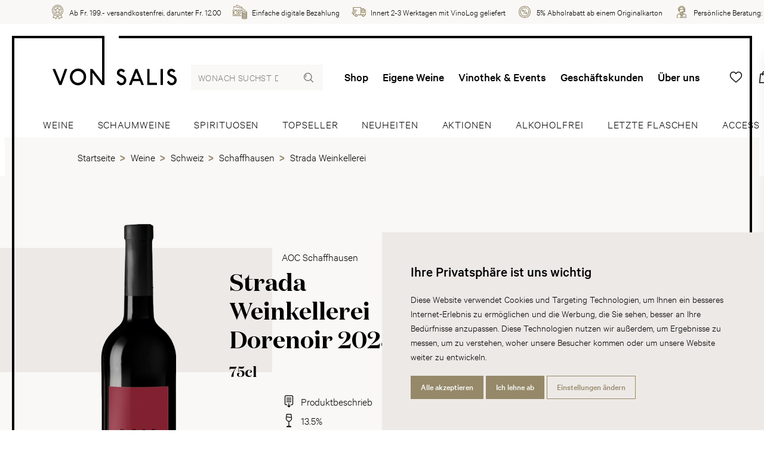

--- FILE ---
content_type: text/html; charset=utf-8
request_url: https://www.vonsalis-wein.ch/strada-weinkellerei-dorenoir-2023
body_size: 24576
content:
<!DOCTYPE html>
<html lang="de" class="">
<head>
	<title>Strada Weinkellerei Dorenoir 2023, 75cl | Wein | von Salis</title>
	<meta http-equiv="Content-type" content="text/html;charset=UTF-8" />
	<meta name="description" content="Bestellen Sie jetzt den Strada Weinkellerei Dorenoir 2023, 75cl in unserem Onlineshop. &#x2713; Weine online bestellen &#x2713; Lieferung innert 24h &#x2713; Kauf auf Rechnung &#x2713; Pers&#xF6;nliche Beratung" />
	<meta name="keywords" content="" />
	<meta name="viewport" content="width=device-width, initial-scale=1" />
		<meta name="robots" content="index, follow">
	<meta property="og:type" content="product" />
<meta property="og:title" content="Strada Weinkellerei Dorenoir 2023, 75cl" />
<meta property="og:description" content="Bestellen Sie jetzt den Strada Weinkellerei Dorenoir 2023, 75cl in unserem Onlineshop. &#x2713; Weine online bestellen &#x2713; Lieferung innert 24h &#x2713; Kauf auf Rechnung &#x2713; Pers&#xF6;nliche Beratung" />
<meta property="og:image" content="https://www.vonsalis-wein.ch/product-image/0012875_strada-weinkellerei-dorenoir-2023_880.png" />
<meta property="og:image:url" content="https://www.vonsalis-wein.ch/product-image/0012875_strada-weinkellerei-dorenoir-2023_880.png" />
<meta property="og:url" content="https://www.vonsalis-wein.ch/strada-weinkellerei-dorenoir-2023" />
<meta property="og:site_name" content="von Salis" />
<meta property="twitter:card" content="summary" />
<meta property="twitter:site" content="von Salis" />
<meta property="twitter:title" content="Strada Weinkellerei Dorenoir 2023, 75cl" />
<meta property="twitter:description" content="Bestellen Sie jetzt den Strada Weinkellerei Dorenoir 2023, 75cl in unserem Onlineshop. &#x2713; Weine online bestellen &#x2713; Lieferung innert 24h &#x2713; Kauf auf Rechnung &#x2713; Pers&#xF6;nliche Beratung" />
<meta property="twitter:image" content="https://www.vonsalis-wein.ch/product-image/0012875_strada-weinkellerei-dorenoir-2023_880.png" />
<meta property="twitter:url" content="https://www.vonsalis-wein.ch/strada-weinkellerei-dorenoir-2023" />

	
	
    <!-- Facebook Pixel Code -->
    <script>

        !function (f, b, e, v, n, t, s) {
            if (f.fbq) return;
            n = f.fbq = function () {
                n.callMethod ? n.callMethod.apply(n, arguments) : n.queue.push(arguments)
            };
            if (!f._fbq) f._fbq = n;
            n.push = n;
            n.loaded = !0;
            n.version = '2.0';
            n.agent = 'plnopcommerce';
            n.queue = [];
            t = b.createElement(e);
            t.async = !0;
            t.src = v;
            s = b.getElementsByTagName(e)[0];
            s.parentNode.insertBefore(t, s)
        }(window, document, 'script', 'https://connect.facebook.net/en_US/fbevents.js');
        
		fbq('init', '2081900271843877', {
			external_id: '875d44ae-90a9-43ab-9c34-e6f5ce3757f5'
		});
		fbq('init', '245511442525463', {
			external_id: '875d44ae-90a9-43ab-9c34-e6f5ce3757f5'
		});

		fbq('track', 'PageView');

		fbq('trackSingle', '2081900271843877', 'ViewContent', {
			content_category: 'Dornfelder',
			content_ids: '1228723',
			content_name: 'Strada Weinkellerei Dorenoir 2023',
			content_type: 'product',
			currency: 'CHF',
			value: 14.50
		});
		fbq('trackSingle', '245511442525463', 'ViewContent', {
			content_category: 'Dornfelder',
			content_ids: '1228723',
			content_name: 'Strada Weinkellerei Dorenoir 2023',
			content_type: 'product',
			currency: 'CHF',
			value: 14.50
		});

    </script>
    <!-- End Facebook Pixel Code -->
    

	

	<link rel="stylesheet" type="text/css" href="/css/Product.Head.styles.css?v=PmMahQumU6t3r5PNwrBOciDGLYE" />
	

	<link rel="canonical" href="https://www.vonsalis-wein.ch/strada-weinkellerei-dorenoir-2023" />

	
	
	<link rel="apple-touch-icon" sizes="180x180" href="/icons/von-salis/apple-icon-180x180.png">  <link rel="icon" type="image/png" sizes="32x32" href="/icons/von-salis/favicon-32x32.png">  <link rel="icon" type="image/png" sizes="16x16" href="/icons/von-salis/favicon-16x16.png">  <link rel="manifest" href="/icons/von-salis/manifest.json">  <link rel="shortcut icon" href="/icons/von-salis/favicon.ico">  <meta name="msapplication-TileColor" content="#ffffff">  <meta name="msapplication-TileImage" content="/icons/von-salis/ms-icon-144x144.png">  <meta name="msapplication-config" content="/icons/von-salis/browserconfig.xml">  <meta name="theme-color" content="#ffffff">
	<script type="text/javascript">
		window.dataLayer = window.dataLayer || [];
		function gtag() {
			dataLayer.push(arguments);
		}
		gtag('consent', 'default', {
			'ad_storage': 'denied',
			'ad_user_data': 'denied',
			'ad_personalization': 'denied',
			'analytics_storage': 'denied'
		});
		(function (w, d, s, l, i) {
			w[l] = w[l] || []; w[l].push({
				'gtm.start':
					new Date().getTime(), event: 'gtm.js'
			}); var f = d.getElementsByTagName(s)[0],
				j = d.createElement(s), dl = l != 'dataLayer' ? '&l=' + l : ''; j.async = true; j.src =
					'https://www.googletagmanager.com/gtm.js?id=' + i + dl; f.parentNode.insertBefore(j, f);
		})(window, document, 'script', 'dataLayer', 'GTM-T6XMTSN');
	</script>


<script type="text/javascript">!function(T,l,y){var S=T.location,k="script",D="instrumentationKey",C="ingestionendpoint",I="disableExceptionTracking",E="ai.device.",b="toLowerCase",w="crossOrigin",N="POST",e="appInsightsSDK",t=y.name||"appInsights";(y.name||T[e])&&(T[e]=t);var n=T[t]||function(d){var g=!1,f=!1,m={initialize:!0,queue:[],sv:"5",version:2,config:d};function v(e,t){var n={},a="Browser";return n[E+"id"]=a[b](),n[E+"type"]=a,n["ai.operation.name"]=S&&S.pathname||"_unknown_",n["ai.internal.sdkVersion"]="javascript:snippet_"+(m.sv||m.version),{time:function(){var e=new Date;function t(e){var t=""+e;return 1===t.length&&(t="0"+t),t}return e.getUTCFullYear()+"-"+t(1+e.getUTCMonth())+"-"+t(e.getUTCDate())+"T"+t(e.getUTCHours())+":"+t(e.getUTCMinutes())+":"+t(e.getUTCSeconds())+"."+((e.getUTCMilliseconds()/1e3).toFixed(3)+"").slice(2,5)+"Z"}(),iKey:e,name:"Microsoft.ApplicationInsights."+e.replace(/-/g,"")+"."+t,sampleRate:100,tags:n,data:{baseData:{ver:2}}}}var h=d.url||y.src;if(h){function a(e){var t,n,a,i,r,o,s,c,u,p,l;g=!0,m.queue=[],f||(f=!0,t=h,s=function(){var e={},t=d.connectionString;if(t)for(var n=t.split(";"),a=0;a<n.length;a++){var i=n[a].split("=");2===i.length&&(e[i[0][b]()]=i[1])}if(!e[C]){var r=e.endpointsuffix,o=r?e.location:null;e[C]="https://"+(o?o+".":"")+"dc."+(r||"services.visualstudio.com")}return e}(),c=s[D]||d[D]||"",u=s[C],p=u?u+"/v2/track":d.endpointUrl,(l=[]).push((n="SDK LOAD Failure: Failed to load Application Insights SDK script (See stack for details)",a=t,i=p,(o=(r=v(c,"Exception")).data).baseType="ExceptionData",o.baseData.exceptions=[{typeName:"SDKLoadFailed",message:n.replace(/\./g,"-"),hasFullStack:!1,stack:n+"\nSnippet failed to load ["+a+"] -- Telemetry is disabled\nHelp Link: https://go.microsoft.com/fwlink/?linkid=2128109\nHost: "+(S&&S.pathname||"_unknown_")+"\nEndpoint: "+i,parsedStack:[]}],r)),l.push(function(e,t,n,a){var i=v(c,"Message"),r=i.data;r.baseType="MessageData";var o=r.baseData;return o.message='AI (Internal): 99 message:"'+("SDK LOAD Failure: Failed to load Application Insights SDK script (See stack for details) ("+n+")").replace(/\"/g,"")+'"',o.properties={endpoint:a},i}(0,0,t,p)),function(e,t){if(JSON){var n=T.fetch;if(n&&!y.useXhr)n(t,{method:N,body:JSON.stringify(e),mode:"cors"});else if(XMLHttpRequest){var a=new XMLHttpRequest;a.open(N,t),a.setRequestHeader("Content-type","application/json"),a.send(JSON.stringify(e))}}}(l,p))}function i(e,t){f||setTimeout(function(){!t&&m.core||a()},500)}var e=function(){var n=l.createElement(k);n.src=h;var e=y[w];return!e&&""!==e||"undefined"==n[w]||(n[w]=e),n.onload=i,n.onerror=a,n.onreadystatechange=function(e,t){"loaded"!==n.readyState&&"complete"!==n.readyState||i(0,t)},n}();y.ld<0?l.getElementsByTagName("head")[0].appendChild(e):setTimeout(function(){l.getElementsByTagName(k)[0].parentNode.appendChild(e)},y.ld||0)}try{m.cookie=l.cookie}catch(p){}function t(e){for(;e.length;)!function(t){m[t]=function(){var e=arguments;g||m.queue.push(function(){m[t].apply(m,e)})}}(e.pop())}var n="track",r="TrackPage",o="TrackEvent";t([n+"Event",n+"PageView",n+"Exception",n+"Trace",n+"DependencyData",n+"Metric",n+"PageViewPerformance","start"+r,"stop"+r,"start"+o,"stop"+o,"addTelemetryInitializer","setAuthenticatedUserContext","clearAuthenticatedUserContext","flush"]),m.SeverityLevel={Verbose:0,Information:1,Warning:2,Error:3,Critical:4};var s=(d.extensionConfig||{}).ApplicationInsightsAnalytics||{};if(!0!==d[I]&&!0!==s[I]){var c="onerror";t(["_"+c]);var u=T[c];T[c]=function(e,t,n,a,i){var r=u&&u(e,t,n,a,i);return!0!==r&&m["_"+c]({message:e,url:t,lineNumber:n,columnNumber:a,error:i}),r},d.autoExceptionInstrumented=!0}return m}(y.cfg);function a(){y.onInit&&y.onInit(n)}(T[t]=n).queue&&0===n.queue.length?(n.queue.push(a),n.trackPageView({})):a()}(window,document,{
src: "https://js.monitor.azure.com/scripts/b/ai.2.min.js", // The SDK URL Source
crossOrigin: "anonymous", 
cfg: { // Application Insights Configuration
    connectionString: 'InstrumentationKey=a7c41283-1a1e-4e8e-95f8-57f88116362d;IngestionEndpoint=https://switzerlandnorth-0.in.applicationinsights.azure.com/'
}});</script></head>
<body>
	<noscript>
		<iframe src="https://www.googletagmanager.com/ns.html?id=GTM-T6XMTSN"
				height="0" width="0" style="display:none;visibility:hidden"></iframe>
	</noscript>
	
	
<div class="js-loading-indicator"></div>



<div class="o-page js-touch-detection">
	
	


    <div class="m-info-header">
        <div class="m-info-header__container">
            <ul class="c-usp">
                    <li class="c-usp__item">
                            <img class="c-usp__icon" src="/media/parh5gzs/icon-24-medal.svg?mode=pad&amp;width=100&amp;upscale=false&amp;rnd=132720396464030000" alt="Ab Fr. 199.- versandkostenfrei, darunter Fr. 12.00" title="Ab Fr. 199.- versandkostenfrei, darunter Fr. 12.00">
                        <div class="c-usp__value">Ab Fr. 199.- versandkostenfrei, darunter Fr. 12.00</div>
                    </li>
                    <li class="c-usp__item">
                            <img class="c-usp__icon" src="/media/ntlouo4e/icon-24-money.svg?mode=pad&amp;width=100&amp;upscale=false&amp;rnd=132720396413570000" alt="Einfache digitale Bezahlung" title="Einfache digitale Bezahlung">
                        <div class="c-usp__value">Einfache digitale Bezahlung</div>
                    </li>
                    <li class="c-usp__item">
                            <img class="c-usp__icon" src="/media/cbynxayo/icon-24-delivery.svg?mode=pad&amp;width=100&amp;upscale=false&amp;rnd=132720396437800000" alt="Innert 2-3 Werktagen mit VinoLog geliefert" title="Innert 2-3 Werktagen mit VinoLog geliefert">
                        <div class="c-usp__value">Innert 2-3 Werktagen mit VinoLog geliefert</div>
                    </li>
                    <li class="c-usp__item">
                            <img class="c-usp__icon" src="/media/ubthl2mq/icon-24-discount-2.svg?mode=pad&amp;width=100&amp;upscale=false&amp;rnd=132720396397630000" alt="5% Abholrabatt ab einem Originalkarton" title="5% Abholrabatt ab einem Originalkarton">
                        <div class="c-usp__value">5% Abholrabatt ab einem Originalkarton</div>
                    </li>
                    <li class="c-usp__item">
                            <img class="c-usp__icon" src="/media/r5udji1k/icon-24-consultant.svg?mode=pad&amp;width=100&amp;upscale=false&amp;rnd=132720396377630000" alt="Pers&#246;nliche Beratung: &lt;a href=&quot;tel:+410813006060&quot;&gt;081 300 60 60&lt;/a&gt;" title="Pers&#246;nliche Beratung: &lt;a href=&quot;tel:+410813006060&quot;&gt;081 300 60 60&lt;/a&gt;">
                        <div class="c-usp__value">Persönliche Beratung: <a href="tel:+410813006060">081 300 60 60</a></div>
                    </li>
            </ul>
        </div>
    </div>




	<div class="o-page__root">
		<div class="o-page__box">
			<div class="o-page__box__left"></div>
			<div class="o-page__box__right"></div>

			<div class="o-page__header">
				
				<div class="m-top-header">
					<a href="/" class="relative">
        <svg class="c-logo" viewBox="0 0 222 86" version="1.1" xmlns="http://www.w3.org/2000/svg" xmlns:xlink="http://www.w3.org/1999/xlink"><g stroke="none" stroke-width="1" fill="none" fill-rule="evenodd"><g fill="#000000" fill-rule="nonzero"><path d="M92.7618589,0.00105975788 L92.7618589,85.2255853 C92.7618589,85.3265862 92.7313051,85.3730665 92.6542145,85.3876188 L92.5874224,85.3928994 L88.4222008,85.3928994 C88.3718335,85.3913301 88.3573287,85.3869184 88.3479236,85.3700996 L88.3207574,85.304032 L71.4646465,63.5513642 L71.4646465,85.2255853 C71.4646465,85.3265862 71.4372263,85.3730665 71.3588827,85.3876188 L71.29021,85.3928994 L67.5835795,85.3928994 C67.4822216,85.3928994 67.4337466,85.3666189 67.4184115,85.311549 L67.4128145,85.2648092 L67.4128145,57.0769838 C67.4128145,56.97206 67.4410181,56.925972 67.5171684,56.9117338 L67.5835795,56.9066053 L71.3385622,56.9066053 C71.3385622,56.9066053 71.4959485,56.9066053 71.6207018,57.013899 L71.6794795,57.0769838 L88.710027,78.9669353 L88.7146153,0 L92.7618589,0.00105975788 Z M149.998577,62.9072357 L154.658796,74.5199356 L145.386711,74.5199356 L149.998577,62.9072357 Z M141.081487,85.304032 L143.751901,78.5771487 L156.297278,78.5771487 L158.971365,85.304032 C159.010537,85.4358003 159.051544,85.3928994 159.182526,85.3928994 L163.238642,85.3928994 C163.36595,85.3928994 163.36595,85.304032 163.322495,85.1777803 L152.069174,57.0769838 C152.026329,56.9936332 151.852504,56.9066053 151.852504,56.9066053 L148.193003,56.9066053 C148.193003,56.9066053 147.974497,56.9458292 147.974497,57.0769838 L136.679556,85.1777803 C136.634876,85.304032 136.634876,85.3928994 136.766468,85.3928994 L140.858697,85.3928994 C140.993962,85.3928994 141.033133,85.4358003 141.081487,85.304032 L141.081487,85.304032 Z M173.275802,56.9066053 L169.524491,56.9066053 C169.398406,56.9066053 169.350053,56.9458292 169.350053,57.032857 L169.350053,85.2648092 C169.350053,85.351837 169.398406,85.3928994 169.480422,85.3928994 L186.681122,85.3928994 C186.807207,85.3928994 186.856783,85.351837 186.856783,85.2255853 L186.856783,81.4656147 C186.856783,81.3785869 186.856783,81.3387502 186.725803,81.3387502 L173.405558,81.3387502 L173.405558,57.032857 C173.405558,56.9458292 173.405558,56.9066053 173.275802,56.9066053 L173.275802,56.9066053 Z M197.195075,85.3928994 C197.324832,85.3928994 197.3689,85.351837 197.3689,85.2255853 L197.3689,57.032857 C197.3689,56.9458292 197.3689,56.9066053 197.242204,56.9066053 L193.487833,56.9066053 C193.361136,56.9066053 193.312172,56.9458292 193.312172,57.0769838 L193.312172,85.2648092 C193.312172,85.3928994 193.361136,85.3928994 193.448661,85.3928994 L197.195075,85.3928994 Z M212.240103,81.6402833 C210.688533,81.2946234 209.3114,80.21413 208.620385,79.0061591 C208.450845,78.7040132 208.236624,78.1003342 207.973438,77.6664208 L204.695861,79.911984 C205.428496,82.2004484 207.413404,84.4460111 209.613145,85.304032 C213.061487,86.6915747 217.113319,85.6938191 219.653365,83.0633722 C221.984086,80.6431404 222.586965,76.8034969 221.424663,73.6092078 C219.784345,69.1180813 214.998655,68.0853918 211.418107,66.225938 C210.171955,65.5818094 209.573974,64.3290989 209.787581,63.0776142 C209.958346,62.1239852 210.818902,61.0906829 211.854506,60.8767906 C213.664977,60.4428772 215.217159,61.3094783 216.336615,63.0347131 C217.415676,62.2557527 218.708957,61.4798567 219.741501,60.745023 C218.879722,58.9333733 216.681205,57.2479751 214.609384,56.730711 C211.553985,56.0007804 208.57754,56.9936332 206.547952,59.5370522 C205.172043,61.2659643 204.870298,63.6383921 205.473177,65.7969275 C206.032599,67.7795687 208.060962,69.2492358 209.787581,70.1550608 C212.240103,71.4898961 214.998655,72.3135961 216.812798,74.2171768 C218.276843,75.7671303 217.848401,78.2308759 216.89971,79.7851195 C215.903278,81.4214879 213.878586,81.981653 212.240103,81.6402833 L212.240103,81.6402833 Z M122.197011,81.6402833 C120.646053,81.2946234 119.268308,80.21413 118.578517,79.0061591 C118.408364,78.7040132 118.189247,78.1003342 117.93157,77.6664208 L114.652769,79.911984 C115.386628,82.2004484 117.371537,84.4460111 119.570665,85.304032 C123.019619,86.6915747 127.066554,85.6938191 129.611497,83.0633722 C131.94589,80.6431404 132.548768,76.8034969 131.38096,73.6092078 C129.742477,69.1180813 124.95495,68.0853918 121.379912,66.225938 C120.130087,65.5818094 119.525985,64.3290989 119.741429,63.0776142 C119.916478,62.1239852 120.777034,61.0906829 121.808354,60.8767906 C123.622497,60.4428772 125.175291,61.3094783 126.293523,63.0347131 C127.373808,62.2557527 128.667089,61.4798567 129.703306,60.745023 C128.836629,58.9333733 126.638113,57.2479751 124.566292,56.730711 C121.50722,56.0007804 118.534448,56.9936332 116.509757,59.5370522 C115.129563,61.2659643 114.823534,63.6383921 115.431309,65.7969275 C115.990731,67.7795687 118.019095,69.2492358 119.741429,70.1550608 C122.197011,71.4898961 124.95495,72.3135961 126.764809,74.2171768 C128.233751,75.7671303 127.805922,78.2308759 126.852945,79.7851195 C125.86447,81.4214879 123.836718,81.981653 122.197011,81.6402833 L122.197011,81.6402833 Z M52.4595958,78.791041 C50.042574,80.9495764 46.9859499,82.0705195 43.5333237,81.4214879 C40.4301842,80.8619358 37.3258195,78.187362 36.2075873,75.1236146 C34.7821008,71.2760038 35.4718922,66.6138859 38.2353396,63.6383921 C40.9938903,60.6181585 45.4735514,59.8391982 49.2248626,61.1789365 C51.6859524,62.0847614 54.0111655,64.3732257 54.9157888,66.7897802 C56.4685838,70.8469933 55.6888206,75.849868 52.4595958,78.791041 L52.4595958,78.791041 Z M48.3239119,56.2980233 C43.1917949,55.519063 38.1875989,57.1204977 34.6560176,61.0906829 C30.8606384,65.3679171 30.0392544,72.0114503 32.2426673,77.2374104 C34.4803558,82.5473339 39.9142178,86.0407043 45.6492132,85.9996419 C50.9471973,85.956741 55.9905655,82.8531571 58.452268,78.0133063 C60.7340246,73.565081 60.7340246,66.877421 57.7612525,62.6884404 C55.3919713,59.3231599 52.0311539,56.8588013 48.3239119,56.2980233 L48.3239119,56.2980233 Z M4.69877835,56.9066053 L0,56.9066053 L11.8990431,85.3928994 L16.12164,85.3928994 L26.2977368,56.9066053 L21.8566343,56.9066053 L13.9237354,79.4388468 L4.69877835,56.9066053 Z"></path></g></g></svg>
        <div class="c-logo__spacer"></div>
</a>
					
<form method="get" class="c-header-search-box" action="/search">
    

    <input type="search"
           class="c-header-search-box__input"
           placeholder="Wonach suchst du?"
           aria-label="Wonach suchst du?"
           autocomplete="off"
           name="q">

    <button type="submit">
        <svg class="c-header-search-box__icon" viewBox="0 0 24 24">
            <use xlink:href="/Themes/Wine/Content/icons.svg#search"></use>
        </svg>
    </button>

    

</form>
					

<div class="c-top-menu c-top-menu--desktop">
    
    <a href="/weine" class="c-top-menu__item">Shop</a>
        <a href="/eigene-weine" class="c-top-menu__item ">Eigene Weine</a>
        <a href="/vinothek-events" class="c-top-menu__item ">Vinothek &amp; Events</a>
        <a href="/geschaeftskunden" class="c-top-menu__item ">Gesch&#xE4;ftskunden</a>
        <a href="/ueber-uns" class="c-top-menu__item ">&#xDC;ber uns</a>
    
</div>

<div class="c-top-menu c-top-menu--mobile">
        <a href="/wishlist" title="Wunschliste" class="c-top-menu__item c-badge-wrapper">
            <span class="c-top-menu__icon__wrapper">
                <svg class="c-top-menu__icon" viewBox="0 0 24 24">
                    <use xlink:href="/Themes/Wine/Content/icons.svg#heart"></use>
                </svg>
                <span class="c-badge js-wishlist-count"></span>
            </span>
        </a>
        <a href="#basket-popup" title="Warenkorb" class="c-top-menu__item c-badge-wrapper">
            <span class="c-top-menu__icon__wrapper">
                <svg class="c-top-menu__icon" viewBox="0 0 24 24">
                    <use xlink:href="/Themes/Wine/Content/icons.svg#basket" />
                </svg>
                <span class="c-badge js-cart-count"></span>
            </span>
        </a>


    <a href="/login?returnUrl=%2Fstrada-weinkellerei-dorenoir-2023" title="Anmelden" class="c-top-menu__item c-top-menu__item--desktop">
        <svg class="c-top-menu__icon" viewBox="0 0 24 24">
            <use xlink:href="/Themes/Wine/Content/icons.svg#user"></use>
        </svg>
    </a>
	<a href="#" title="Wonach suchst du?" class="c-top-menu__item c-top-menu__item--mobile js-show-hide" data-target="#mobile-search">
        <svg class="c-top-menu__icon" viewBox="0 0 24 24">
            <use xlink:href="/Themes/Wine/Content/icons.svg#search"></use>
        </svg>
    </a>
    <a href="javascript:;" class="c-top-menu__item js-menu-trigger">
        <svg class="c-top-menu__icon" viewBox="0 0 24 24">
            <use xlink:href="/Themes/Wine/Content/icons.svg#manu" />
        </svg>
    </a>
</div>



<section class="c-menu js-menu" role="dialog" aria-modal="true">
    <div class="absolute inset-0 overflow-hidden">
        <div class="c-menu__backdrop js-menu-trigger"></div>

        <div class="c-menu__wrapper">
            <div class="c-menu__inner js-menu-inner">
                <div class="c-menu__content">
                    <button class="js-menu-trigger c-menu__content__trigger">
                        <svg class="h-6 w-6"
                             fill="none"
                             viewBox="0 0 24 24"
                             stroke="currentColor"
                             aria-hidden="true">
                            <path stroke-linecap="round"
                                  stroke-linejoin="round"
                                  stroke-width="2"
                                  d="M6 18L18 6M6 6l12 12"></path>
                        </svg>
                        <span>Menu schliessen</span>
                    </button>
                </div>

                <div class="h-full flex flex-col py-6 bg-white shadow-xl overflow-y-scroll">
                    <div class="mt-6 relative flex-1 px-4 sm:px-6 md:px-13">
                        <div class="absolute inset-0 px-4 sm:px-6 md:px-13">
                            <div class="h-full">
                                <div class="flex flex-col space-y-13 pb-20">
                                    
<form method="get" class="c-header-search-box" action="/search">
    

    <input type="search"
           class="c-header-search-box__input"
           placeholder="Wonach suchst du?"
           aria-label="Wonach suchst du?"
           autocomplete="off"
           name="q">

    <button type="submit">
        <svg class="c-header-search-box__icon" viewBox="0 0 24 24">
            <use xlink:href="/Themes/Wine/Content/icons.svg#search"></use>
        </svg>
    </button>

    

</form>
                                    <ul class="c-menu-list">
                                        <li class="c-menu-list__item">
                                            <a class="c-menu-list__item__link" href="/weine">
                                                <div class="c-menu-list__item__link__text">Shop</div>
                                                <svg class="c-menu-list__item__link__icon"
                                                     viewBox="0 0 24 24">
                                                    <use xlink:href="/Themes/Wine/Content/icons.svg#chevron-right" />
                                                </svg>
                                            </a>
                                        </li>
                                            <li class="c-menu-list__item ">
                                                <a class="c-menu-list__item__link" href="/eigene-weine">
                                                    <div class="c-menu-list__item__link__text">Eigene Weine</div>
                                                    <svg class="c-menu-list__item__link__icon"
                                                     viewBox="0 0 24 24">
                                                        <use xlink:href="/Themes/Wine/Content/icons.svg#chevron-right" />
                                                    </svg>
                                                </a>
                                            </li>
                                            <li class="c-menu-list__item ">
                                                <a class="c-menu-list__item__link" href="/vinothek-events">
                                                    <div class="c-menu-list__item__link__text">Vinothek &amp; Events</div>
                                                    <svg class="c-menu-list__item__link__icon"
                                                     viewBox="0 0 24 24">
                                                        <use xlink:href="/Themes/Wine/Content/icons.svg#chevron-right" />
                                                    </svg>
                                                </a>
                                            </li>
                                            <li class="c-menu-list__item ">
                                                <a class="c-menu-list__item__link" href="/dienstleistungen">
                                                    <div class="c-menu-list__item__link__text">Dienstleistungen</div>
                                                    <svg class="c-menu-list__item__link__icon"
                                                     viewBox="0 0 24 24">
                                                        <use xlink:href="/Themes/Wine/Content/icons.svg#chevron-right" />
                                                    </svg>
                                                </a>
                                            </li>
                                            <li class="c-menu-list__item ">
                                                <a class="c-menu-list__item__link" href="/ueber-uns">
                                                    <div class="c-menu-list__item__link__text">&#xDC;ber uns</div>
                                                    <svg class="c-menu-list__item__link__icon"
                                                     viewBox="0 0 24 24">
                                                        <use xlink:href="/Themes/Wine/Content/icons.svg#chevron-right" />
                                                    </svg>
                                                </a>
                                            </li>
                                            <li class="c-menu-list__item ">
                                                <a class="c-menu-list__item__link" href="/blog">
                                                    <div class="c-menu-list__item__link__text">Blog</div>
                                                    <svg class="c-menu-list__item__link__icon"
                                                     viewBox="0 0 24 24">
                                                        <use xlink:href="/Themes/Wine/Content/icons.svg#chevron-right" />
                                                    </svg>
                                                </a>
                                            </li>
                                            <li class="c-menu-list__item c-menu-list__item--mobile ">
                                                <a class="c-menu-list__item__link" href="/geschaeftskunden">
                                                    <div class="c-menu-list__item__link__text">Gesch&#xE4;ftskunden</div>
                                                    <svg class="c-menu-list__item__link__icon"
                                                     viewBox="0 0 24 24">
                                                        <use xlink:href="/Themes/Wine/Content/icons.svg#chevron-right" />
                                                    </svg>
                                                </a>
                                            </li>
										<li class="c-menu-list__item">
                                            <a class="c-menu-list__item__link c-menu-list__item--mobile" href="/login?returnUrl=%2Fstrada-weinkellerei-dorenoir-2023" title="Anmelden">
                                                <div class="c-menu-list__item__link__text">Anmelden</div>
                                                <svg class="c-menu-list__item__link__icon"
                                                     viewBox="0 0 24 24">
                                                    <use xlink:href="/Themes/Wine/Content/icons.svg#chevron-right" />
                                                </svg>
                                            </a>
                                        </li>
                                    </ul>

                                    



<div class="flex flex-col space-y-20">
    <div class="c-info-box c-info-box--small">
        <div class="c-info-box__title-wrapper">
            <h4 class="c-info-box__title">Haben Sie Fragen?</h4>
            <h4 class="c-info-box__subtitle">Wir sind für Sie da:</h4>
        </div>

        <div class="c-info-box__content">
            <p>
                <ul class="c-icon-link-list c-icon-link-list--small">
                    <li class="c-icon-link-list__item">
                        <a class="c-icon-link-list__item__link" href="tel:+41813006060">
                            <svg class="c-icon-link-list__item__link__icon" viewbox="0 0 24 24">
                                <use xlink:href="/icons.svg#phone"></use>
                            </svg>
                            <div class="c-icon-link-list__item__link__text">+41 81 300 60 60</div>
                        </a>
                    </li>
                    <li class="c-icon-link-list__item">
                        <a class="c-icon-link-list__item__link" href="mailto:info@vonsalis-wein.ch">
                            <svg class="c-icon-link-list__item__link__icon" viewbox="0 0 24 24">
                                <use xlink:href="/icons.svg#mail"></use>
                            </svg>
                            <div class="c-icon-link-list__item__link__text">info@vonsalis-wein.ch</div>
                        </a>
                    </li>
                </ul>
                <br>
                Büro-Öffnungszeiten:<br>MO–FR 07.30–12.00, 13.30–17.30 Uhr
            </p>
        </div>
    </div>
    <div class="c-info-box c-info-box--small">
        <div class="c-info-box__content">
            <p>
                Barzahlung (bei Abholung), Rechnung, Überweisung
                <br>
                <div class="c-payment-method-list">
                        <div class="c-payment-method">
                            <img class="c-payment-method__logo" src="/media/tbcm12ja/visa.svg?mode=pad&amp;width=100&amp;upscale=false&amp;rnd=132688370791730000" title="Visa" alt="Visa">
                        </div>
                        <div class="c-payment-method">
                            <img class="c-payment-method__logo" src="/media/mrliqnyf/mastercard.svg?mode=pad&amp;width=100&amp;upscale=false&amp;rnd=132688370745500000" title="Mastercard" alt="Mastercard">
                        </div>
                        <div class="c-payment-method">
                            <img class="c-payment-method__logo" src="/media/3u0ftrtk/postfinance.svg?mode=pad&amp;width=100&amp;upscale=false&amp;rnd=132688354134430000" title="Postfinance" alt="Postfinance">
                        </div>
                        <div class="c-payment-method">
                            <img class="c-payment-method__logo" src="/media/j4xfioue/apple-pay.svg?mode=pad&amp;width=100&amp;upscale=false&amp;rnd=132688353999100000" title="Apple Pay" alt="Apple Pay">
                        </div>
                        <div class="c-payment-method">
                            <img class="c-payment-method__logo" src="/media/dylfj2oj/twint.svg?mode=pad&amp;width=100&amp;upscale=false&amp;rnd=132688370833870000" title="Twint" alt="Twint">
                        </div>
                        <div class="c-payment-method">
                            <img class="c-payment-method__logo" src="/media/naupid03/bar.svg?mode=pad&amp;width=100&amp;upscale=false&amp;rnd=132688412927370000" title="Bar" alt="Bar">
                        </div>
                        <div class="c-payment-method">
                            <img class="c-payment-method__logo" src="/media/buyay4aa/rechnung.svg?mode=pad&amp;width=100&amp;upscale=false&amp;rnd=132688412867170000" title="Rechnung" alt="Rechnung">
                        </div>
                        <div class="c-payment-method">
                            <img class="c-payment-method__logo" src="/media/0mjdvgaa/vorauskasse.svg?mode=pad&amp;width=100&amp;upscale=false&amp;rnd=132688412790470000" title="Vorauskasse" alt="Vorauskasse">
                        </div>
                </div>
            </p>
        </div>
    </div>
</div>



                                </div>
                            </div>
                        </div>
                    </div>
                </div>
            </div>
        </div>
    </div>
</section>

				</div>
				
<div class="c-main-menu-search" id="mobile-search">
	<div class="c-main-menu-search__inner">
		<form method="get" class="c-header-search-box" action="/search">
			<input type="search"
				   placeholder="Wonach suchst du?"
				   aria-label="Wonach suchst du?"
				   autocomplete="off"
				   value=""
				   name="q"
				   class="c-header-search-box__input">
			<button type="submit">
				<svg class="c-header-search-box__icon" viewBox="0 0 24 24">
					<use xlink:href="/Themes/Wine/Content/icons.svg#search"></use>
				</svg>
			</button>
		</form>
	</div>
</div>
<div class="c-main-menu">
	<div class="c-main-menu__inner">
		
		
			<a href="/weine" class="c-main-menu__item ">
				<span class="c-main-menu__item__inner">
					Weine
				</span>
			</a>
			<a href="/schaumweine" class="c-main-menu__item ">
				<span class="c-main-menu__item__inner">
					Schaumweine
				</span>
			</a>
			<a href="/spirituosen" class="c-main-menu__item ">
				<span class="c-main-menu__item__inner">
					Spirituosen
				</span>
			</a>
			<a href="/topseller" class="c-main-menu__item ">
				<span class="c-main-menu__item__inner">
					Topseller
				</span>
			</a>
			<a href="/neuheiten" class="c-main-menu__item ">
				<span class="c-main-menu__item__inner">
					Neuheiten
				</span>
			</a>
			<a href="/aktionen" class="c-main-menu__item ">
				<span class="c-main-menu__item__inner">
					Aktionen
				</span>
			</a>
			<a href="/alkoholfrei" class="c-main-menu__item ">
				<span class="c-main-menu__item__inner">
					Alkoholfrei
				</span>
			</a>
			<a href="/letzte-flaschen" class="c-main-menu__item ">
				<span class="c-main-menu__item__inner">
					Letzte Flaschen
				</span>
			</a>
			<a href="/accessoires" class="c-main-menu__item ">
				<span class="c-main-menu__item__inner">
					Accessoires
				</span>
			</a>
		
		

	</div>
    
</div>
<div class="c-main-menu-bradcrumb">
    <div class="c-main-menu">
        
    <div class="breadcrumb">

            <ol itemscope itemtype="http://schema.org/BreadcrumbList">

                <li itemprop="itemListElement" itemscope itemtype="http://schema.org/ListItem">
                    <a href="/" title="Startseite" itemprop="item">
                        <span itemprop="name">Startseite</span>
                        <meta itemprop="position" content="1" />
                    </a>
                    <span class="delimiter"></span>
                </li>
                        <li itemprop="itemListElement" itemscope itemtype="http://schema.org/ListItem">

                                <a href="/weine" title="Weine" itemprop="item">
                                    <span itemprop="name">Weine</span>
                                    <meta itemprop="position" content="2" />
                                </a>
                                <span class="delimiter"></span>

                        </li>
                        <li itemprop="itemListElement" itemscope itemtype="http://schema.org/ListItem">

                                <a href="/schweiz" title="Schweiz" itemprop="item">
                                    <span itemprop="name">Schweiz</span>
                                    <meta itemprop="position" content="3" />
                                </a>
                                <span class="delimiter"></span>

                        </li>
                        <li itemprop="itemListElement" itemscope itemtype="http://schema.org/ListItem">

                                <a href="/schaffhausen" title="Schaffhausen" itemprop="item">
                                    <span itemprop="name">Schaffhausen</span>
                                    <meta itemprop="position" content="4" />
                                </a>
                                <span class="delimiter"></span>

                        </li>
                        <li itemprop="itemListElement" itemscope itemtype="http://schema.org/ListItem">

                                <span itemprop="name">Strada Weinkellerei</span>
                                <meta itemprop="position" content="5" />

                        </li>
            </ol>
    </div>

    </div>
</div>


				
			</div>

			<div id="swup" class="o-page__content transition-fade">
				<div class="o-page__content__body">
					
					









<!--Microdata-->
<div  itemscope itemtype="http://schema.org/Product">
	<meta itemprop="name" content="Strada Weinkellerei Dorenoir 2023"/>
    <meta itemprop="gtin" content="7640176022272"/>
	<meta itemprop="sku" content="1228723"/>
		<meta itemprop="gtin" content="7640176022272"/>
	<meta itemprop="description" content="AOC Schaffhausen"/>
	<meta itemprop="image" content="https://www.vonsalis-wein.ch/product-image/0012875_strada-weinkellerei-dorenoir-2023_880.png"/>
	<div itemprop="offers" itemscope itemtype="http://schema.org/Offer">
		<meta itemprop="url" content="https://www.vonsalis-wein.ch/strada-weinkellerei-dorenoir-2023"/>
		<meta itemprop="price" content="14.50"/>
		<meta itemprop="priceCurrency" content="CHF"/>
		<meta itemprop="availability" content="http://schema.org/InStock" />
	</div>
	<div itemprop="review" itemscope itemtype="http://schema.org/Review">
		<meta itemprop="author" content="ALL"/>
		<meta itemprop="url" content="/productreviews/45594"/>
	</div>
</div>

<form method="post" id="product-details-form" action="/strada-weinkellerei-dorenoir-2023">
    <div class="u-module-bg u-module-bg--light u-module-bg--with-decoration u-module-bg--with-decoration--left" data-productid="45594" data-productsku="1228723">
        <div class="m-product-detail c-section">
            <div class="m-product-detail__image">
                <img alt="Strada Weinkellerei Dorenoir 2023, 75cl, AOC Schaffhausen, Pinot Noir, Dornfelder, Regent, Schaffhausen, Falstaff: 87" title="Strada Weinkellerei Dorenoir 2023, 75cl, AOC Schaffhausen, Pinot Noir, Dornfelder, Regent, Schaffhausen, Falstaff: 87"
                     src="https://www.vonsalis-wein.ch/product-image/0012875_strada-weinkellerei-dorenoir-2023_880.png" class="m-product-detail__image__image"
                     srcset="https://www.vonsalis-wein.ch/product-image/0012875_strada-weinkellerei-dorenoir-2023_300.png 300w, https://www.vonsalis-wein.ch/product-image/0012875_strada-weinkellerei-dorenoir-2023_880.png 880w"
                     sizes="(max-width: 767px) 300px, 880px" />
            </div>

            <div class="m-product-detail__detail">
                <div class="m-product-detail__detail__content">
                    <div class="m-product-detail__detail__toptitle__wrapper">
                        <h2 class="m-product-detail__detail__toptitle">
                            AOC Schaffhausen
                        </h2>
                        <div class="m-product-detail__detail__actions">
                                <div class="js-wishlist-button-wrapper-45594">
										<button class="m-product-detail__detail__action js-addtocart" title="Zur Wunschliste hinzufügen" type="button"
												data-url="/addproducttocart/catalog/45594/2/1"
												aria-label="Zur Wunschliste hinzufügen">
											<svg class="m-product-detail__detail__action__icon" viewBox="0 0 24 24" aria-hidden="true">
												<use xlink:href="/Themes/Wine/Content/icons.svg#heart"></use>
											</svg>
										</button>
                                </div>
                        </div>
                    </div>
                    <h1 class="m-product-detail__detail__title">
                        Strada Weinkellerei Dorenoir 2023, <span class="m-product-detail__detail__title--small">75cl</span>
                    </h1>
                    <div class="m-product-detail__detail__icon-link-list">
                        <ul class="c-icon-link-list">
                            <li class="c-icon-link-list__item">
                                <a class="c-icon-link-list__item__link" href="/product/pdf/45594" target="_blank">
                                    <svg class="c-icon-link-list__item__link__icon" viewBox="0 0 24 24">
                                        <use xlink:href="/Themes/Wine/Content/icons.svg#download"></use>
                                    </svg>
                                    <div class="c-icon-link-list__item__link__text">

                                        Produktbeschrieb
                                    </div>
                                </a>
                            </li>
                                <li class="c-icon-link-list__item">
                                    <div class="c-icon-link-list__item__link">
                                        <svg class="c-icon-link-list__item__link__icon" viewBox="0 0 24 24">
                                            <use xlink:href="/Themes/Wine/Content/icons.svg#wine"></use>
                                        </svg>
                                        <div class="c-icon-link-list__item__link__text">13.5%</div>
                                    </div>
                                </li>
                                <li class="c-icon-link-list__item">
                                    <div class="c-icon-link-list__item__link">
                                        <svg class="c-icon-link-list__item__link__icon" viewBox="0 0 24 24">
                                            <use xlink:href="/Themes/Wine/Content/icons.svg#world"></use>
                                        </svg>
                                        <div class="c-icon-link-list__item__link__text"><a href="/schaffhausen" title="Schaffhausen">Schaffhausen</a></div>
                                    </div>
                                </li>
                                <li class="c-icon-link-list__item">
                                    <div class="c-icon-link-list__item__link">
                                        <svg class="c-icon-link-list__item__link__icon" viewBox="0 0 24 24">
                                            <use xlink:href="/Themes/Wine/Content/icons.svg#grape"></use>
                                        </svg>
                                        <div class="c-icon-link-list__item__link__text"><a href="/pinot-noir" title="Pinot Noir">Pinot Noir</a>, <a href="/dornfelder" title="Dornfelder">Dornfelder</a>, <a href="/regent" title="Regent">Regent</a></div>
                                    </div>
                                </li>
                                <li class="c-icon-link-list__item">
                                    <div class="c-icon-link-list__item__link">
                                        <svg class="c-icon-link-list__item__link__icon" viewBox="0 0 24 24">
                                            <use xlink:href="/Themes/Wine/Content/icons.svg#award"></use>
                                        </svg>
                                        <div class="c-icon-link-list__item__link__text">Falstaff: 87</div>
                                    </div>
                                </li>
                                <li class="c-icon-link-list__item">
                                    <div class="c-icon-link-list__item__link">
                                        <svg class="c-icon-link-list__item__link__icon" viewBox="0 0 24 20">
                                            <use xlink:href="/Themes/Wine/Content/icons.svg#sku"></use>
                                        </svg>
                                        <div class="c-icon-link-list__item__link__text">1228723</div>
                                    </div>
                                </li>
                        </ul>
                    </div>

                    <div class="m-product-detail__detail__attributes">
                        
<div class="m-product-detail__detail__attributes__select--container">
            <div class="m-product-detail__detail__attributes__select m-product-detail__detail__attributes__select--without-variants">
                75cl
            </div>
            <div class="m-product-detail__detail__attributes__select m-product-detail__detail__attributes__select--without-variants">
                2023
            </div>
</div>

                            <div class="m-product-detail__detail__stock">
                                
<div class="c-stock c-stock--green">
    <div class="c-stock__icon"></div>
    <div class="c-stock__value">
        30+ auf Lager
    </div>
</div>
                            </div>
                            <div class="m-product-detail__detail__price">
                                <div class="m-product-detail__detail__price-current">
                                    <div class="m-product-detail__detail__price__currency">CHF</div>
                                    <div class="m-product-detail__detail__price__value">14.50</div>
                                </div>
                            </div>
                            <div class="m-product-detail__detail__buy">
                                <input class="m-product-detail__detail__buy__input js-addtocart-amount"
                                       type="number" name="amount" value="6" data-productid="45594" />
                                <button type="button" class="c-button c-button--secondary c-button--small c-button--fill c-button--icon js-addtocart"
                                        title="Kaufen"
                                        aria-label="Kaufen"
                                        data-url="/addproducttocart/details/45594/1"
                                        data-productid="45594">
                                    <svg class="c-button__icon" viewBox="0 0 24 24"><use xlink:href="/Themes/Wine/Content/icons.svg#cart"></use></svg>
                                    <span class="md:hidden">Kaufen</span>
                                </button>

                            </div>

                    </div>
                </div>
                
                <br />
                <div class="m-product-detail__detail__content">
                    
                </div>
               
            </div>
            <div class="m-product-detail__description">
                <div class="c-product-detail-description">
                    <div class="c-product-detail-description--desktop">
                            <h3 class="c-product-detail-description__title">
                                Produzent
                            </h3>
                            <p class="c-product-detail-description__content c-rte">
                                <span class="c-product-detail-description__text">Aus kleinen Anf&#xE4;ngen eines Rebbaubetriebs im Jahr 1945 ist im Laufe von drei Generationen ein bedeutendes Familienunternehmen entstanden. Der Gr&#xFC;nder Jakob Rahm-Huber war ein Hallauer Original mit Ecken und Kanten. Er legte das Fundament unseres Betriebs mit dem 1959 erstmals unter der Marke &#xAB;Graf von Spiegelberg&#xBB; verkauften, einheimischen Hallauer Blauburgunder. Durch den guten Absatz kann die Kellerei schon zwei Jahre sp&#xE4;ter von weiteren Winzern Trauben abnehmen und wird damit zu einem wichtigen Wirtschaftsfaktor f&#xFC;r die Region. 2004 erfolgt die Umwandlung der Kollektivgesellschaft in die Rimuss- und Weinkellerei Rahm AG, welche eine neue Gesch&#xE4;ftsleitung und einen Verwaltungsrat aufweist. Als eines der ersten mittleren Unternehmen der Deutschschweiz erhielt der Betrieb die Qualit&#xE4;tszertifizierung IFS (International Featured Standards). Diese bef&#xE4;higt die Kellerei, auch diverse Dienstleistungen auf h&#xF6;chstem Niveau anzubieten. Dazu geh&#xF6;ren Lohnabf&#xFC;llungen, Fremdkelterungsauftr&#xE4;ge wie auch die Produktion von Kundenmarken. Ende 2017 &#xFC;bernimmt die Winzerfamilie Davaz aus Fl&#xE4;sch den Hallauer Traditionsbetreib Rimuss- und Weinkellerei Rahm AG von der Rimuss Stiftung der Familie Rahm. In Zukunft steht die Rimuss Kellerei AG als Absender f&#xFC;r die alkoholfreien Produkte und die Strada Weinkellerei Hallau AG f&#xFC;r die in Hallau gekelterten Weine des traditionsreichen Betriebes.</span>
                                    <a href="/strada-weinkellerei" style="margin-top: 0.5em;display: inline-block;">
                                        mehr Informationen zum Produzent
                                    </a>
                            </p>
                            <h3 class="c-product-detail-description__title">
                                Region
                            </h3>
                            <p class="c-product-detail-description__content c-rte">
                                <span class="c-product-detail-description__text">Im Kanton Schaffhausen wird in 4 Regionen auf 480 Hektaren Weinbau betrieben. Im Klettgau mit dem Hauptort Hallau erstreckt sich der gr&#xF6;sste zusammenh&#xE4;ngende Rebberg der Deutschschweiz. Zudem ist Hallau die fl&#xE4;chenm&#xE4;ssig gr&#xF6;sste Weinbaugemeinde der Deutschweiz. Das Klima ist durch den Schutz des Schwarzwaldes trocken und warm. Unbestrittene Hauptsorte im Schauffhauser Weinberg ist der Pinot Noir, der &#xFC;ber 60% der Gesamtrebfl&#xE4;che bedeckt. Nebst den gesch&#xE4;tzten Rotweinen sorgen neuerdings Schaumweine aus Schaffhausen f&#xFC;r Furore.</span>
                                    <a href="/schaffhausen" style="margin-top: 0.5em;display: inline-block;">
                                        mehr Informationen zur Region
                                    </a>
                            </p>
                            <h3 class="c-product-detail-description__title">
                                Degustationsnotiz
                            </h3>
                            <p class="c-product-detail-description__content c-rte">
                                <span class="c-product-detail-description__fulltext">In der Nase Duftnoten von reifen,  roten und schwarzen Beeren mit leichten W&#xFC;rz- und Holznoten. Am Gaumen ein weicher Auftakt mit Noten von dunklen Beeren und Gew&#xFC;rznelken. F&#xFC;llig, mild, harmonisch mit langem fruchtigem Abgang.</span>
                            </p>
                            <h3 class="c-product-detail-description__title">
                                Trinkreife
                            </h3>
                            <p class="c-product-detail-description__content c-rte">
                                <span class="c-product-detail-description__fulltext">Jahrgang &#x2B; 3 Jahre</span>
                            </p>
                            <h3 class="c-product-detail-description__title">
                                Geniessen zu
                            </h3>
                            <p class="c-product-detail-description__content c-rte">
                                <span class="c-product-detail-description__fulltext">Pizza e Pasta, Grilladen mit Fleisch und Gem&#xFC;se sowie mildem K&#xE4;se.</span>
                            </p>
                    </div>
                    <div class="c-product-detail-description--mobile">
                        <div class="c-accordion-group js-accordion-group">
                                <details class="c-accordion js-accordion">
                                    <summary class="c-accordion__header js-accordion-header">Produzent</summary>
                                    <div class="c-accordion__content js-accordion-content c-rte">
                                        <span class="c-product-detail-description__text">Aus kleinen Anf&#xE4;ngen eines Rebbaubetriebs im Jahr 1945 ist im Laufe von drei Generationen ein bedeutendes Familienunternehmen entstanden. Der Gr&#xFC;nder Jakob Rahm-Huber war ein Hallauer Original mit Ecken und Kanten. Er legte das Fundament unseres Betriebs mit dem 1959 erstmals unter der Marke &#xAB;Graf von Spiegelberg&#xBB; verkauften, einheimischen Hallauer Blauburgunder. Durch den guten Absatz kann die Kellerei schon zwei Jahre sp&#xE4;ter von weiteren Winzern Trauben abnehmen und wird damit zu einem wichtigen Wirtschaftsfaktor f&#xFC;r die Region. 2004 erfolgt die Umwandlung der Kollektivgesellschaft in die Rimuss- und Weinkellerei Rahm AG, welche eine neue Gesch&#xE4;ftsleitung und einen Verwaltungsrat aufweist. Als eines der ersten mittleren Unternehmen der Deutschschweiz erhielt der Betrieb die Qualit&#xE4;tszertifizierung IFS (International Featured Standards). Diese bef&#xE4;higt die Kellerei, auch diverse Dienstleistungen auf h&#xF6;chstem Niveau anzubieten. Dazu geh&#xF6;ren Lohnabf&#xFC;llungen, Fremdkelterungsauftr&#xE4;ge wie auch die Produktion von Kundenmarken. Ende 2017 &#xFC;bernimmt die Winzerfamilie Davaz aus Fl&#xE4;sch den Hallauer Traditionsbetreib Rimuss- und Weinkellerei Rahm AG von der Rimuss Stiftung der Familie Rahm. In Zukunft steht die Rimuss Kellerei AG als Absender f&#xFC;r die alkoholfreien Produkte und die Strada Weinkellerei Hallau AG f&#xFC;r die in Hallau gekelterten Weine des traditionsreichen Betriebes.</span>
                                            <a href="/strada-weinkellerei" style="margin-top: 0.5em;display: inline-block;">
                                                mehr Informationen zum Produzent
                                            </a>
                                    </div>
                                </details>
                                <details class="c-accordion js-accordion">
                                    <summary class="c-accordion__header js-accordion-header">Region</summary>
                                    <div class="c-accordion__content js-accordion-content c-rte">
                                        <span class="c-product-detail-description__text">Im Kanton Schaffhausen wird in 4 Regionen auf 480 Hektaren Weinbau betrieben. Im Klettgau mit dem Hauptort Hallau erstreckt sich der gr&#xF6;sste zusammenh&#xE4;ngende Rebberg der Deutschschweiz. Zudem ist Hallau die fl&#xE4;chenm&#xE4;ssig gr&#xF6;sste Weinbaugemeinde der Deutschweiz. Das Klima ist durch den Schutz des Schwarzwaldes trocken und warm. Unbestrittene Hauptsorte im Schauffhauser Weinberg ist der Pinot Noir, der &#xFC;ber 60% der Gesamtrebfl&#xE4;che bedeckt. Nebst den gesch&#xE4;tzten Rotweinen sorgen neuerdings Schaumweine aus Schaffhausen f&#xFC;r Furore.</span>
                                            <a href="/schaffhausen" style="margin-top: 0.5em;display: inline-block;">
                                                mehr Informationen zur Region
                                            </a>
                                    </div>
                                </details>
                                <details class="c-accordion js-accordion">
                                    <summary class="c-accordion__header js-accordion-header">Degustationsnotiz</summary>
                                    <div class="c-accordion__content js-accordion-content c-rte">
                                        <span class="c-product-detail-description__fulltext">In der Nase Duftnoten von reifen,  roten und schwarzen Beeren mit leichten W&#xFC;rz- und Holznoten. Am Gaumen ein weicher Auftakt mit Noten von dunklen Beeren und Gew&#xFC;rznelken. F&#xFC;llig, mild, harmonisch mit langem fruchtigem Abgang.</span>
                                    </div>
                                </details>
                                <details class="c-accordion js-accordion">
                                    <summary class="c-accordion__header js-accordion-header">Trinkreife</summary>
                                    <div class="c-accordion__content js-accordion-content c-rte">
                                        <span class="c-product-detail-description__fulltext">Jahrgang &#x2B; 3 Jahre</span>
                                    </div>
                                </details>
                                <details class="c-accordion js-accordion">
                                    <summary class="c-accordion__header js-accordion-header">Geniessen zu</summary>
                                    <div class="c-accordion__content js-accordion-content c-rte">
                                        <span class="c-product-detail-description__fulltext">Pizza e Pasta, Grilladen mit Fleisch und Gem&#xFC;se sowie mildem K&#xE4;se.</span>
                                    </div>
                                </details>
                        </div>
                    </div>
                </div>
            </div>
        </div>
    </div>
<input name="__RequestVerificationToken" type="hidden" value="CfDJ8LL4B5GCDihNlF9RgJBk_XxdK3VN7Zz-RnwS6vrUgpSrgw9CAfEbf3IIqHnsm79_jAfEsh2MkZFOGElh9Tw2RIUyjJUxi1k6TV3d81aTxghiQXYx1p3AjCN7Ck8GH7_BtaELqSWAv1nPLvtVtpopW_g" /></form>


    <div class="u-module-bg u-module-bg--light">
        <div class="c-section">
            <h2 class="c-section__title">Weiteres von diesem Weingut</h2>
            <div class="m-product-list-2 ">



<a class="c-product-box c-product-box--overview  group js-product" title="Strada Sauvignon Blanc 2023"
   href="/strada-sauvignon-blanc-2023" data-productid="44562" data-productsku="5428723">
    <div class="c-product-box__image-wrapper">
            <div class="c-product-box__labeling">
            </div>
        
        <img class="c-product-box__image" loading="lazy" alt="Strada Sauvignon Blanc 2023"
             src="https://www.vonsalis-wein.ch/product-image/0012226_strada-sauvignon-blanc-2023_880.png" title="Strada Sauvignon Blanc 2023"
             srcset="https://www.vonsalis-wein.ch/product-image/0012226_strada-sauvignon-blanc-2023_300.png 300w, https://www.vonsalis-wein.ch/product-image/0012226_strada-sauvignon-blanc-2023_880.png 880w"
             sizes="(max-width: 767px) 300px, 880px"/>
    </div>
    
    <div class="c-product-box__content">
        <div class="c-product-box__toptitle__wrapper">
            <h4 class="c-product-box__toptitle">AOC Schaffhausen</h4>
            <div class="c-product-box__actions">
                    <div class="js-wishlist-button-wrapper-44562">
							<button type="button" class="c-product-box__action js-addtocart" title="Zur Wunschliste hinzufügen"
									data-url="/addproducttocart/catalog/44562/2/1"
									aria-label="Zur Wunschliste hinzufügen">
								<svg class="c-product-box__action__icon" viewBox="0 0 24 24">
									<use xlink:href="/Themes/Wine/Content/icons.svg#heart"></use>
								</svg>
							</button>
                    </div>
            </div>
        </div>
        <h3 class="c-product-box__title">Strada Sauvignon Blanc 2023</h3>
        <div class="c-product-box__inline-image-wrapper">
            <img class="c-product-box__image" loading="lazy" alt="Strada Sauvignon Blanc 2023"
                 src="https://www.vonsalis-wein.ch/product-image/0012226_strada-sauvignon-blanc-2023_880.png" title="Strada Sauvignon Blanc 2023"
                 srcset="https://www.vonsalis-wein.ch/product-image/0012226_strada-sauvignon-blanc-2023_300.png 300w, https://www.vonsalis-wein.ch/product-image/0012226_strada-sauvignon-blanc-2023_880.png 880w"
                 sizes="(max-width: 767px) 300px, 880px" />
        </div>
        <div class="c-product-box__attributes">
                <div class="c-product-box__description">Intensiv und erfrischend.  F&#xFC;lle von aromatischen Noten, darunter Limetten, Grapefruit, tropische Fr&#xFC;chte und Stachelbeeren. Der Geschmack spiegelt die Aromen der Nase wider. Die knackige S&#xE4;ure macht den Wein frisch und lebendig, animierender, aromatischer Abgang.</div>
            <div class="c-product-box__size">
75cl            </div>

            <div class="c-product-box__delimiter"></div>
            <div class="c-product-box__icon-link-list">
                <ul class="c-icon-link-list ">
                        <li class="c-icon-link-list__item">
                            <div class="c-icon-link-list__item__link">
                                <svg class="c-icon-link-list__item__link__icon" viewBox="0 0 24 24">
                                    <use xlink:href="/Themes/Wine/Content/icons.svg#grape"></use>
                                </svg>
                                <div class="c-icon-link-list__item__link__text">
                                    Sauvignon Blanc
                                </div>
                            </div>
                        </li>
                </ul>
            </div>
                <div class="c-product-box__price">
                    <div class="c-product-box__price-current">
                        <div class="c-product-box__price__currency">
                            CHF
                        </div>
                        <div class="c-product-box__price__value">
15.90                        </div>
                    </div>
                    <div class="c-product-box__price-old">
                    </div>
                </div>
                <div class="c-product-box__buy">
                    <input class="c-product-box__buy__input js-addtocart-amount" type="number" name="amount"
                           value="6"
                           data-productid="44562">
                    <button type="button" class="c-button c-button--secondary c-button--small c-button--fill c-button--icon js-addtocart"
                            data-url="/addproducttocart/details/44562/1"
                            data-productid="44562">
                        <svg class="c-button__icon" viewBox="0 0 24 24">
                            <use xlink:href="/Themes/Wine/Content/icons.svg#cart"></use>
                        </svg>
                    </button>
                </div>
        </div>
    </div>
</a>



<a class="c-product-box c-product-box--overview  group js-product" title="Strada Federweiss 2023"
   href="/strada-federweiss-2023" data-productid="44563" data-productsku="5425723">
    <div class="c-product-box__image-wrapper">
            <div class="c-product-box__labeling">
            </div>
        
        <img class="c-product-box__image" loading="lazy" alt="Strada Federweiss 2023"
             src="https://www.vonsalis-wein.ch/product-image/0012227_strada-federweiss-2023_880.png" title="Strada Federweiss 2023"
             srcset="https://www.vonsalis-wein.ch/product-image/0012227_strada-federweiss-2023_300.png 300w, https://www.vonsalis-wein.ch/product-image/0012227_strada-federweiss-2023_880.png 880w"
             sizes="(max-width: 767px) 300px, 880px"/>
    </div>
    
    <div class="c-product-box__content">
        <div class="c-product-box__toptitle__wrapper">
            <h4 class="c-product-box__toptitle">AOC Schaffhausen</h4>
            <div class="c-product-box__actions">
                    <div class="js-wishlist-button-wrapper-44563">
							<button type="button" class="c-product-box__action js-addtocart" title="Zur Wunschliste hinzufügen"
									data-url="/addproducttocart/catalog/44563/2/1"
									aria-label="Zur Wunschliste hinzufügen">
								<svg class="c-product-box__action__icon" viewBox="0 0 24 24">
									<use xlink:href="/Themes/Wine/Content/icons.svg#heart"></use>
								</svg>
							</button>
                    </div>
            </div>
        </div>
        <h3 class="c-product-box__title">Strada Federweiss 2023</h3>
        <div class="c-product-box__inline-image-wrapper">
            <img class="c-product-box__image" loading="lazy" alt="Strada Federweiss 2023"
                 src="https://www.vonsalis-wein.ch/product-image/0012227_strada-federweiss-2023_880.png" title="Strada Federweiss 2023"
                 srcset="https://www.vonsalis-wein.ch/product-image/0012227_strada-federweiss-2023_300.png 300w, https://www.vonsalis-wein.ch/product-image/0012227_strada-federweiss-2023_880.png 880w"
                 sizes="(max-width: 767px) 300px, 880px" />
        </div>
        <div class="c-product-box__attributes">
                <div class="c-product-box__description">In der Nase Noten nach Beeren-, Steinfrucht- und Kompottd&#xFC;fte mit leichter floraler W&#xFC;rze. Am Gaumen Aromen nach Beeren und Steinfr&#xFC;chten, frisch, weich und fruchtig im Antrunk. Feine S&#xE4;urest&#xFC;tze, gute F&#xFC;lle, fruchtiger Abgang mit zartem Schmelz.</div>
            <div class="c-product-box__size">
75cl            </div>

            <div class="c-product-box__delimiter"></div>
            <div class="c-product-box__icon-link-list">
                <ul class="c-icon-link-list ">
                        <li class="c-icon-link-list__item">
                            <div class="c-icon-link-list__item__link">
                                <svg class="c-icon-link-list__item__link__icon" viewBox="0 0 24 24">
                                    <use xlink:href="/Themes/Wine/Content/icons.svg#grape"></use>
                                </svg>
                                <div class="c-icon-link-list__item__link__text">
                                    Pinot Noir
                                </div>
                            </div>
                        </li>
                        <li class="c-icon-link-list__item">
                            <div class="c-icon-link-list__item__link">
                                <svg class="c-icon-link-list__item__link__icon" viewBox="0 0 24 24">
                                    <use xlink:href="/Themes/Wine/Content/icons.svg#award"></use>
                                </svg>
                                <div class="c-icon-link-list__item__link__text">
                                    Grand Prix du Vin Suisse: 2<br />Expovina: 2
                                </div>
                            </div>
                        </li>
                </ul>
            </div>
                <div class="c-product-box__price">
                    <div class="c-product-box__price-current">
                        <div class="c-product-box__price__currency">
                            CHF
                        </div>
                        <div class="c-product-box__price__value">
12.90                        </div>
                    </div>
                    <div class="c-product-box__price-old">
                    </div>
                </div>
                <div class="c-product-box__buy">
                    <input class="c-product-box__buy__input js-addtocart-amount" type="number" name="amount"
                           value="6"
                           data-productid="44563">
                    <button type="button" class="c-button c-button--secondary c-button--small c-button--fill c-button--icon js-addtocart"
                            data-url="/addproducttocart/details/44563/1"
                            data-productid="44563">
                        <svg class="c-button__icon" viewBox="0 0 24 24">
                            <use xlink:href="/Themes/Wine/Content/icons.svg#cart"></use>
                        </svg>
                    </button>
                </div>
        </div>
    </div>
</a>



<a class="c-product-box c-product-box--overview  group js-product" title="Strada Pinot Gris 2023"
   href="/strada-pinot-gris-2023" data-productid="44561" data-productsku="5427723">
    <div class="c-product-box__image-wrapper">
            <div class="c-product-box__labeling">
            </div>
        
        <img class="c-product-box__image" loading="lazy" alt="Strada Pinot Gris 2023"
             src="https://www.vonsalis-wein.ch/product-image/0012225_strada-pinot-gris-2023_880.png" title="Strada Pinot Gris 2023"
             srcset="https://www.vonsalis-wein.ch/product-image/0012225_strada-pinot-gris-2023_300.png 300w, https://www.vonsalis-wein.ch/product-image/0012225_strada-pinot-gris-2023_880.png 880w"
             sizes="(max-width: 767px) 300px, 880px"/>
    </div>
    
    <div class="c-product-box__content">
        <div class="c-product-box__toptitle__wrapper">
            <h4 class="c-product-box__toptitle">AOC Schaffhausen</h4>
            <div class="c-product-box__actions">
                    <div class="js-wishlist-button-wrapper-44561">
							<button type="button" class="c-product-box__action js-addtocart" title="Zur Wunschliste hinzufügen"
									data-url="/addproducttocart/catalog/44561/2/1"
									aria-label="Zur Wunschliste hinzufügen">
								<svg class="c-product-box__action__icon" viewBox="0 0 24 24">
									<use xlink:href="/Themes/Wine/Content/icons.svg#heart"></use>
								</svg>
							</button>
                    </div>
            </div>
        </div>
        <h3 class="c-product-box__title">Strada Pinot Gris 2023</h3>
        <div class="c-product-box__inline-image-wrapper">
            <img class="c-product-box__image" loading="lazy" alt="Strada Pinot Gris 2023"
                 src="https://www.vonsalis-wein.ch/product-image/0012225_strada-pinot-gris-2023_880.png" title="Strada Pinot Gris 2023"
                 srcset="https://www.vonsalis-wein.ch/product-image/0012225_strada-pinot-gris-2023_300.png 300w, https://www.vonsalis-wein.ch/product-image/0012225_strada-pinot-gris-2023_880.png 880w"
                 sizes="(max-width: 767px) 300px, 880px" />
        </div>
        <div class="c-product-box__attributes">
                <div class="c-product-box__description">Vielschichtiges und aromatisches Bukett. Aromen von reifen Fr&#xFC;chten wie Birnen, &#xC4;pfeln, Pfirsichen und Aprikosen. Subtile Zitrusnoten und w&#xFC;rzige Nuancen wie Ingwer und Honig. Am Gaumen eine leichte Rests&#xFC;sse, kombiniert mit lebendiger S&#xE4;urestruktur ergeben einen harmonischen Trinkgenuss. Die subtile Mineralit&#xE4;t verleiht dem Wein eine zus&#xE4;tzliche Dimension.</div>
            <div class="c-product-box__size">
75cl            </div>

            <div class="c-product-box__delimiter"></div>
            <div class="c-product-box__icon-link-list">
                <ul class="c-icon-link-list ">
                        <li class="c-icon-link-list__item">
                            <div class="c-icon-link-list__item__link">
                                <svg class="c-icon-link-list__item__link__icon" viewBox="0 0 24 24">
                                    <use xlink:href="/Themes/Wine/Content/icons.svg#grape"></use>
                                </svg>
                                <div class="c-icon-link-list__item__link__text">
                                    Pinot Gris
                                </div>
                            </div>
                        </li>
                </ul>
            </div>
                <div class="c-product-box__price">
                    <div class="c-product-box__price-current">
                        <div class="c-product-box__price__currency">
                            CHF
                        </div>
                        <div class="c-product-box__price__value">
15.90                        </div>
                    </div>
                    <div class="c-product-box__price-old">
                    </div>
                </div>
                <div class="c-product-box__buy">
                    <input class="c-product-box__buy__input js-addtocart-amount" type="number" name="amount"
                           value="6"
                           data-productid="44561">
                    <button type="button" class="c-button c-button--secondary c-button--small c-button--fill c-button--icon js-addtocart"
                            data-url="/addproducttocart/details/44561/1"
                            data-productid="44561">
                        <svg class="c-button__icon" viewBox="0 0 24 24">
                            <use xlink:href="/Themes/Wine/Content/icons.svg#cart"></use>
                        </svg>
                    </button>
                </div>
        </div>
    </div>
</a>
            </div>
        </div>
    </div>


    <div class="u-module-bg u-module-bg--light">
        <div class="c-section">
            <h2 class="c-section__title">Unsere Empfehlung</h2>
            <div class="m-product-list-2 ">



<a class="c-product-box c-product-box--overview  group js-product" title="von Salis B&#xFC;ndner Pinot Gris 2024"
   href="/von-salis-buendner-pinot-gris-2024" data-productid="54537" data-productsku="9159724">
    <div class="c-product-box__image-wrapper">
            <div class="c-product-box__labeling">
            </div>
        
        <img class="c-product-box__image" loading="lazy" alt="von Salis B&#xFC;ndner Pinot Gris 2024"
             src="https://www.vonsalis-wein.ch/product-image/0015369_von-salis-bundner-pinot-gris-2024_880.png" title="von Salis B&#xFC;ndner Pinot Gris 2024"
             srcset="https://www.vonsalis-wein.ch/product-image/0015369_von-salis-bundner-pinot-gris-2024_300.png 300w, https://www.vonsalis-wein.ch/product-image/0015369_von-salis-bundner-pinot-gris-2024_880.png 880w"
             sizes="(max-width: 767px) 300px, 880px"/>
    </div>
    
    <div class="c-product-box__content">
        <div class="c-product-box__toptitle__wrapper">
            <h4 class="c-product-box__toptitle">AOC Graubünden</h4>
            <div class="c-product-box__actions">
                    <div class="js-wishlist-button-wrapper-54537">
							<button type="button" class="c-product-box__action js-addtocart" title="Zur Wunschliste hinzufügen"
									data-url="/addproducttocart/catalog/54537/2/1"
									aria-label="Zur Wunschliste hinzufügen">
								<svg class="c-product-box__action__icon" viewBox="0 0 24 24">
									<use xlink:href="/Themes/Wine/Content/icons.svg#heart"></use>
								</svg>
							</button>
                    </div>
            </div>
        </div>
        <h3 class="c-product-box__title">von Salis B&#xFC;ndner Pinot Gris 2024</h3>
        <div class="c-product-box__inline-image-wrapper">
            <img class="c-product-box__image" loading="lazy" alt="von Salis B&#xFC;ndner Pinot Gris 2024"
                 src="https://www.vonsalis-wein.ch/product-image/0015369_von-salis-bundner-pinot-gris-2024_880.png" title="von Salis B&#xFC;ndner Pinot Gris 2024"
                 srcset="https://www.vonsalis-wein.ch/product-image/0015369_von-salis-bundner-pinot-gris-2024_300.png 300w, https://www.vonsalis-wein.ch/product-image/0015369_von-salis-bundner-pinot-gris-2024_880.png 880w"
                 sizes="(max-width: 767px) 300px, 880px" />
        </div>
        <div class="c-product-box__attributes">
                <div class="c-product-box__description">Dem Glas entstr&#xF6;men Quitten, Honig, Melonen und Minze; der Gaumen wird vom Wein mundf&#xFC;llend beschlagen, die feine Extrakts&#xFC;sse wechselt im Spiel mit  der milden Fruchts&#xE4;ure, die exotischen Fruchtaromen paaren sich elegant mit einer mineralischen Note bis in das erfrischende Finale.</div>
            <div class="c-product-box__size">
75cl            </div>

            <div class="c-product-box__delimiter"></div>
            <div class="c-product-box__icon-link-list">
                <ul class="c-icon-link-list ">
                        <li class="c-icon-link-list__item">
                            <div class="c-icon-link-list__item__link">
                                <svg class="c-icon-link-list__item__link__icon" viewBox="0 0 24 24">
                                    <use xlink:href="/Themes/Wine/Content/icons.svg#grape"></use>
                                </svg>
                                <div class="c-icon-link-list__item__link__text">
                                    Pinot Gris
                                </div>
                            </div>
                        </li>
                        <li class="c-icon-link-list__item">
                            <div class="c-icon-link-list__item__link">
                                <svg class="c-icon-link-list__item__link__icon" viewBox="0 0 24 24">
                                    <use xlink:href="/Themes/Wine/Content/icons.svg#award"></use>
                                </svg>
                                <div class="c-icon-link-list__item__link__text">
                                    Mondial des Pinots: 1
                                </div>
                            </div>
                        </li>
                </ul>
            </div>
                <div class="c-product-box__price">
                    <div class="c-product-box__price-current">
                        <div class="c-product-box__price__currency">
                            CHF
                        </div>
                        <div class="c-product-box__price__value">
26.00                        </div>
                    </div>
                    <div class="c-product-box__price-old">
                    </div>
                </div>
                <div class="c-product-box__buy">
                    <input class="c-product-box__buy__input js-addtocart-amount" type="number" name="amount"
                           value="6"
                           data-productid="54537">
                    <button type="button" class="c-button c-button--secondary c-button--small c-button--fill c-button--icon js-addtocart"
                            data-url="/addproducttocart/details/54537/1"
                            data-productid="54537">
                        <svg class="c-button__icon" viewBox="0 0 24 24">
                            <use xlink:href="/Themes/Wine/Content/icons.svg#cart"></use>
                        </svg>
                    </button>
                </div>
        </div>
    </div>
</a>



<a class="c-product-box c-product-box--overview  group js-product" title="Ruinart Champagner Blanc de Blancs"
   href="/ruinart-champagner-blanc-de-blancs-2" data-productid="54928" data-productsku="7265700">
    <div class="c-product-box__image-wrapper">
            <div class="c-product-box__labeling">
            </div>
        
        <img class="c-product-box__image" loading="lazy" alt="Ruinart Champagner Blanc de Blancs"
             src="https://www.vonsalis-wein.ch/product-image/0015758_ruinart-champagner-blanc-de-blancs_880.png" title="Ruinart Champagner Blanc de Blancs"
             srcset="https://www.vonsalis-wein.ch/product-image/0015758_ruinart-champagner-blanc-de-blancs_300.png 300w, https://www.vonsalis-wein.ch/product-image/0015758_ruinart-champagner-blanc-de-blancs_880.png 880w"
             sizes="(max-width: 767px) 300px, 880px"/>
    </div>
    
    <div class="c-product-box__content">
        <div class="c-product-box__toptitle__wrapper">
            <h4 class="c-product-box__toptitle">Frankreich, Champagne</h4>
            <div class="c-product-box__actions">
                    <div class="js-wishlist-button-wrapper-54928">
							<button type="button" class="c-product-box__action js-addtocart" title="Zur Wunschliste hinzufügen"
									data-url="/addproducttocart/catalog/54928/2/1"
									aria-label="Zur Wunschliste hinzufügen">
								<svg class="c-product-box__action__icon" viewBox="0 0 24 24">
									<use xlink:href="/Themes/Wine/Content/icons.svg#heart"></use>
								</svg>
							</button>
                    </div>
            </div>
        </div>
        <h3 class="c-product-box__title">Ruinart Champagner Blanc de Blancs</h3>
        <div class="c-product-box__inline-image-wrapper">
            <img class="c-product-box__image" loading="lazy" alt="Ruinart Champagner Blanc de Blancs"
                 src="https://www.vonsalis-wein.ch/product-image/0015758_ruinart-champagner-blanc-de-blancs_880.png" title="Ruinart Champagner Blanc de Blancs"
                 srcset="https://www.vonsalis-wein.ch/product-image/0015758_ruinart-champagner-blanc-de-blancs_300.png 300w, https://www.vonsalis-wein.ch/product-image/0015758_ruinart-champagner-blanc-de-blancs_880.png 880w"
                 sizes="(max-width: 767px) 300px, 880px" />
        </div>
        <div class="c-product-box__attributes">
                <div class="c-product-box__description">Weich und harmonisch im Auftakt, sehr rund und weinig mit Nuancen von Nektarine, Aprikose und etwas Marzipan, geschmeidig und elegant, durch die feine Mousse sehr angenehm zu trinken, schmelzig und breit fliessend bis in das lang anhaltende Finale.</div>
            <div class="c-product-box__size">
75cl            </div>

            <div class="c-product-box__delimiter"></div>
            <div class="c-product-box__icon-link-list">
                <ul class="c-icon-link-list ">
                        <li class="c-icon-link-list__item">
                            <div class="c-icon-link-list__item__link">
                                <svg class="c-icon-link-list__item__link__icon" viewBox="0 0 24 24">
                                    <use xlink:href="/Themes/Wine/Content/icons.svg#grape"></use>
                                </svg>
                                <div class="c-icon-link-list__item__link__text">
                                    Chardonnay
                                </div>
                            </div>
                        </li>
                        <li class="c-icon-link-list__item">
                            <div class="c-icon-link-list__item__link">
                                <svg class="c-icon-link-list__item__link__icon" viewBox="0 0 24 24">
                                    <use xlink:href="/Themes/Wine/Content/icons.svg#award"></use>
                                </svg>
                                <div class="c-icon-link-list__item__link__text">
                                    Falstaff: 94
                                </div>
                            </div>
                        </li>
                </ul>
            </div>
                <div class="c-product-box__price">
                    <div class="c-product-box__price-current">
                        <div class="c-product-box__price__currency">
                            CHF
                        </div>
                        <div class="c-product-box__price__value">
89.00                        </div>
                    </div>
                    <div class="c-product-box__price-old">
                    </div>
                </div>
                <div class="c-product-box__buy">
                    <input class="c-product-box__buy__input js-addtocart-amount" type="number" name="amount"
                           value="6"
                           data-productid="54928">
                    <button type="button" class="c-button c-button--secondary c-button--small c-button--fill c-button--icon js-addtocart"
                            data-url="/addproducttocart/details/54928/1"
                            data-productid="54928">
                        <svg class="c-button__icon" viewBox="0 0 24 24">
                            <use xlink:href="/Themes/Wine/Content/icons.svg#cart"></use>
                        </svg>
                    </button>
                </div>
        </div>
    </div>
</a>



<a class="c-product-box c-product-box--overview  group js-product" title="ZERO&#x27;SI Ros&#xE9; 0%"
   href="/zerosi-rose-0" data-productid="36563" data-productsku="6386700">
    <div class="c-product-box__image-wrapper">
            <div class="c-product-box__labeling">
            </div>
        
        <img class="c-product-box__image" loading="lazy" alt="ZERO&#x27;SI Ros&#xE9; 0%"
             src="https://www.vonsalis-wein.ch/product-image/0010300_zerosi-rose-0_880.png" title="ZERO&#x27;SI Ros&#xE9; 0%"
             srcset="https://www.vonsalis-wein.ch/product-image/0010300_zerosi-rose-0_300.png 300w, https://www.vonsalis-wein.ch/product-image/0010300_zerosi-rose-0_880.png 880w"
             sizes="(max-width: 767px) 300px, 880px"/>
    </div>
    
    <div class="c-product-box__content">
        <div class="c-product-box__toptitle__wrapper">
            <h4 class="c-product-box__toptitle">Alcoholfree Sparkling Dry</h4>
            <div class="c-product-box__actions">
                    <div class="js-wishlist-button-wrapper-36563">
							<button type="button" class="c-product-box__action js-addtocart" title="Zur Wunschliste hinzufügen"
									data-url="/addproducttocart/catalog/36563/2/1"
									aria-label="Zur Wunschliste hinzufügen">
								<svg class="c-product-box__action__icon" viewBox="0 0 24 24">
									<use xlink:href="/Themes/Wine/Content/icons.svg#heart"></use>
								</svg>
							</button>
                    </div>
            </div>
        </div>
        <h3 class="c-product-box__title">ZERO&#x27;SI Ros&#xE9; 0%</h3>
        <div class="c-product-box__inline-image-wrapper">
            <img class="c-product-box__image" loading="lazy" alt="ZERO&#x27;SI Ros&#xE9; 0%"
                 src="https://www.vonsalis-wein.ch/product-image/0010300_zerosi-rose-0_880.png" title="ZERO&#x27;SI Ros&#xE9; 0%"
                 srcset="https://www.vonsalis-wein.ch/product-image/0010300_zerosi-rose-0_300.png 300w, https://www.vonsalis-wein.ch/product-image/0010300_zerosi-rose-0_880.png 880w"
                 sizes="(max-width: 767px) 300px, 880px" />
        </div>
        <div class="c-product-box__attributes">
                <div class="c-product-box__description">Die Nase wird von einer verf&#xFC;hrerischen Melange aus Pfirsich, Hibiskus, Rosen, Himbeeren und Wassermelonen umgarnt. Ein erfrischendes Prickeln begr&#xFC;sst den Gaumen beim ersten Schluck. Am Gaumen entfaltet sich ein faszinierendes Zusammenspiel von fruchtiger S&#xFC;sse und erfrischender S&#xE4;ure, das von subtilen Nuancen edlen Ros&#xE9;weins begleitet wird. Die Perlage sorgt f&#xFC;r eine mittellange Lebendigkeit, die den ZERO&#x27;SI Ros&#xE9; 0% zu einem &#xE4;usserst s&#xFC;ffigen Genuss macht.</div>
            <div class="c-product-box__size">
75cl            </div>

            <div class="c-product-box__delimiter"></div>
            <div class="c-product-box__icon-link-list">
                <ul class="c-icon-link-list ">
                        <li class="c-icon-link-list__item">
                            <div class="c-icon-link-list__item__link">
                                <svg class="c-icon-link-list__item__link__icon" viewBox="0 0 24 24">
                                    <use xlink:href="/Themes/Wine/Content/icons.svg#award"></use>
                                </svg>
                                <div class="c-icon-link-list__item__link__text">
                                    Falstaff: 90
                                </div>
                            </div>
                        </li>
                </ul>
            </div>
                <div class="c-product-box__price">
                    <div class="c-product-box__price-current">
                        <div class="c-product-box__price__currency">
                            CHF
                        </div>
                        <div class="c-product-box__price__value">
13.50                        </div>
                    </div>
                    <div class="c-product-box__price-old">
                    </div>
                </div>
                <div class="c-product-box__buy">
                    <input class="c-product-box__buy__input js-addtocart-amount" type="number" name="amount"
                           value="6"
                           data-productid="36563">
                    <button type="button" class="c-button c-button--secondary c-button--small c-button--fill c-button--icon js-addtocart"
                            data-url="/addproducttocart/details/36563/1"
                            data-productid="36563">
                        <svg class="c-button__icon" viewBox="0 0 24 24">
                            <use xlink:href="/Themes/Wine/Content/icons.svg#cart"></use>
                        </svg>
                    </button>
                </div>
        </div>
    </div>
</a>



<a class="c-product-box c-product-box--overview  group js-product" title="von Salis Maienfelder Pinot Noir Auslese 2023"
   href="/von-salis-maienfelder-pinot-noir-auslese-2023" data-productid="49608" data-productsku="9999723">
    <div class="c-product-box__image-wrapper">
            <div class="c-product-box__labeling">
            </div>
        
        <img class="c-product-box__image" loading="lazy" alt="von Salis Maienfelder Pinot Noir Auslese 2023"
             src="https://www.vonsalis-wein.ch/product-image/0013511_von-salis-maienfelder-pinot-noir-auslese-2023_880.png" title="von Salis Maienfelder Pinot Noir Auslese 2023"
             srcset="https://www.vonsalis-wein.ch/product-image/0013511_von-salis-maienfelder-pinot-noir-auslese-2023_300.png 300w, https://www.vonsalis-wein.ch/product-image/0013511_von-salis-maienfelder-pinot-noir-auslese-2023_880.png 880w"
             sizes="(max-width: 767px) 300px, 880px"/>
    </div>
    
    <div class="c-product-box__content">
        <div class="c-product-box__toptitle__wrapper">
            <h4 class="c-product-box__toptitle">AOC Graubünden</h4>
            <div class="c-product-box__actions">
                    <div class="js-wishlist-button-wrapper-49608">
							<button type="button" class="c-product-box__action js-addtocart" title="Zur Wunschliste hinzufügen"
									data-url="/addproducttocart/catalog/49608/2/1"
									aria-label="Zur Wunschliste hinzufügen">
								<svg class="c-product-box__action__icon" viewBox="0 0 24 24">
									<use xlink:href="/Themes/Wine/Content/icons.svg#heart"></use>
								</svg>
							</button>
                    </div>
            </div>
        </div>
        <h3 class="c-product-box__title">von Salis Maienfelder Pinot Noir Auslese 2023</h3>
        <div class="c-product-box__inline-image-wrapper">
            <img class="c-product-box__image" loading="lazy" alt="von Salis Maienfelder Pinot Noir Auslese 2023"
                 src="https://www.vonsalis-wein.ch/product-image/0013511_von-salis-maienfelder-pinot-noir-auslese-2023_880.png" title="von Salis Maienfelder Pinot Noir Auslese 2023"
                 srcset="https://www.vonsalis-wein.ch/product-image/0013511_von-salis-maienfelder-pinot-noir-auslese-2023_300.png 300w, https://www.vonsalis-wein.ch/product-image/0013511_von-salis-maienfelder-pinot-noir-auslese-2023_880.png 880w"
                 sizes="(max-width: 767px) 300px, 880px" />
        </div>
        <div class="c-product-box__attributes">
                <div class="c-product-box__description">Unsere Maienfelder Auslese pr&#xE4;sentiert sich im Glas mit einer leuchtend rubinroten Farbe, die seine jugendliche Vitalit&#xE4;t widerspiegelt. In der Nase entfaltet sich ein verf&#xFC;hrerisches Bouquet aus reifen Kirschen, roten Beeren und zarten floralen Noten, erg&#xE4;nzt durch einen Hauch von Gew&#xFC;rzen und feiner Eichenholzw&#xFC;rze.&#xA;&#xA; Am Gaumen zeigt sich der Wein seidig und elegant, mit einer harmonischen Balance aus Frucht, S&#xE4;ure und feink&#xF6;rnigen Tanninen. Die saftigen Aromen von Kirschen und roten Beeren setzen sich fort und werden von feinen Nuancen dunkler Schokolade, zartem Rauch und subtilen Gew&#xFC;rznoten erg&#xE4;nzt. Die sanft eingebundenen Tannine verleihen dem Wein eine angenehme Struktur und begleiten ihn in einen langen, geschmeidigen Abgang, der noch lange nachklingt.</div>
            <div class="c-product-box__size">
75cl            </div>

            <div class="c-product-box__delimiter"></div>
            <div class="c-product-box__icon-link-list">
                <ul class="c-icon-link-list ">
                        <li class="c-icon-link-list__item">
                            <div class="c-icon-link-list__item__link">
                                <svg class="c-icon-link-list__item__link__icon" viewBox="0 0 24 24">
                                    <use xlink:href="/Themes/Wine/Content/icons.svg#grape"></use>
                                </svg>
                                <div class="c-icon-link-list__item__link__text">
                                    Pinot Noir
                                </div>
                            </div>
                        </li>
                        <li class="c-icon-link-list__item">
                            <div class="c-icon-link-list__item__link">
                                <svg class="c-icon-link-list__item__link__icon" viewBox="0 0 24 24">
                                    <use xlink:href="/Themes/Wine/Content/icons.svg#award"></use>
                                </svg>
                                <div class="c-icon-link-list__item__link__text">
                                    Expovina: 2
                                </div>
                            </div>
                        </li>
                </ul>
            </div>
                <div class="c-product-box__price">
                    <div class="c-product-box__price-current">
                        <div class="c-product-box__price__currency">
                            CHF
                        </div>
                        <div class="c-product-box__price__value">
29.00                        </div>
                    </div>
                    <div class="c-product-box__price-old">
                    </div>
                </div>
                <div class="c-product-box__buy">
                    <input class="c-product-box__buy__input js-addtocart-amount" type="number" name="amount"
                           value="6"
                           data-productid="49608">
                    <button type="button" class="c-button c-button--secondary c-button--small c-button--fill c-button--icon js-addtocart"
                            data-url="/addproducttocart/details/49608/1"
                            data-productid="49608">
                        <svg class="c-button__icon" viewBox="0 0 24 24">
                            <use xlink:href="/Themes/Wine/Content/icons.svg#cart"></use>
                        </svg>
                    </button>
                </div>
        </div>
    </div>
</a>
            </div>
        </div>
    </div>






					<div class="c-footer-bradcrumb">
						<div class="">
							
    <div class="breadcrumb">

            <ol>

                <li>
                    <a href="/" title="Startseite">
                        <span>Startseite</span>
                    </a>
                    <span class="delimiter"></span>
                </li>
                        <li>

                                <a href="/weine" title="Weine">
                                    <span>Weine</span>
                                </a>
                                <span class="delimiter"></span>

                        </li>
                        <li>

                                <a href="/schweiz" title="Schweiz">
                                    <span>Schweiz</span>
                                </a>
                                <span class="delimiter"></span>

                        </li>
                        <li>

                                <a href="/schaffhausen" title="Schaffhausen">
                                    <span>Schaffhausen</span>
                                </a>
                                <span class="delimiter"></span>

                        </li>
                        <li>

                                <span>Strada Weinkellerei</span>

                        </li>
            </ol>
    </div>

						</div>
					</div>
					
				</div>
				


<div class="u-module-bg u-module-bg--light">
    <div class="c-section c-section--mobile-full-width">
        <div class="m-footer-info">
            <div class="c-info-box c-info-box--small">
                <div class="c-info-box__title-wrapper">
                    <h4 class="c-info-box__title">Haben Sie Fragen?</h4>
                    <h4 class="c-info-box__subtitle">Wir sind für Sie da:</h4>
                </div>
                <div class="c-info-box__content">
                    <p>
                        <ul class="c-icon-link-list c-icon-link-list--small">
                            <li class="c-icon-link-list__item">
                                <a class="c-icon-link-list__item__link" href="tel:+41813006060">
                                    <svg class="c-icon-link-list__item__link__icon" viewbox="0 0 24 24">
                                        <use xlink:href="/icons.svg#phone"></use>
                                    </svg>
                                    <div class="c-icon-link-list__item__link__text">+41 81 300 60 60</div>
                                </a>
                            </li>
                            <li class="c-icon-link-list__item">
                                <a class="c-icon-link-list__item__link" href="mailto:info@vonsalis-wein.ch">
                                    <svg class="c-icon-link-list__item__link__icon" viewbox="0 0 24 24">
                                        <use xlink:href="/icons.svg#mail"></use>
                                    </svg>
                                    <div class="c-icon-link-list__item__link__text">info@vonsalis-wein.ch</div>
                                </a>
                            </li>
                        </ul>
                        <br>
                        Büro-Öffnungszeiten:<br>MO–FR 07.30–12.00, 13.30–17.30 Uhr
                    </p>
                </div>
            </div>
            <div class="c-info-box c-info-box--small c-info-box__shift-left">
                <div class="c-info-box__title-wrapper">
                    <h4 class="c-info-box__title">Zahlungsarten:</h4>
                    <h4 class="c-info-box__subtitle"></h4>
                </div>
                <div class="c-info-box__content">
                    <p>
                        Barzahlung (bei Abholung), Rechnung, Überweisung
                        <br>
                        <div class="c-payment-method-list">
                                <div class="c-payment-method">
                                    <img class="c-payment-method__logo" src="/media/tbcm12ja/visa.svg?mode=pad&amp;width=100&amp;upscale=false&amp;rnd=132688370791730000" title="Visa" alt="Visa">
                                </div>
                                <div class="c-payment-method">
                                    <img class="c-payment-method__logo" src="/media/mrliqnyf/mastercard.svg?mode=pad&amp;width=100&amp;upscale=false&amp;rnd=132688370745500000" title="Mastercard" alt="Mastercard">
                                </div>
                                <div class="c-payment-method">
                                    <img class="c-payment-method__logo" src="/media/3u0ftrtk/postfinance.svg?mode=pad&amp;width=100&amp;upscale=false&amp;rnd=132688354134430000" title="Postfinance" alt="Postfinance">
                                </div>
                                <div class="c-payment-method">
                                    <img class="c-payment-method__logo" src="/media/j4xfioue/apple-pay.svg?mode=pad&amp;width=100&amp;upscale=false&amp;rnd=132688353999100000" title="Apple Pay" alt="Apple Pay">
                                </div>
                                <div class="c-payment-method">
                                    <img class="c-payment-method__logo" src="/media/dylfj2oj/twint.svg?mode=pad&amp;width=100&amp;upscale=false&amp;rnd=132688370833870000" title="Twint" alt="Twint">
                                </div>
                                <div class="c-payment-method">
                                    <img class="c-payment-method__logo" src="/media/naupid03/bar.svg?mode=pad&amp;width=100&amp;upscale=false&amp;rnd=132688412927370000" title="Bar" alt="Bar">
                                </div>
                                <div class="c-payment-method">
                                    <img class="c-payment-method__logo" src="/media/buyay4aa/rechnung.svg?mode=pad&amp;width=100&amp;upscale=false&amp;rnd=132688412867170000" title="Rechnung" alt="Rechnung">
                                </div>
                                <div class="c-payment-method">
                                    <img class="c-payment-method__logo" src="/media/0mjdvgaa/vorauskasse.svg?mode=pad&amp;width=100&amp;upscale=false&amp;rnd=132688412790470000" title="Vorauskasse" alt="Vorauskasse">
                                </div>
                        </div>
                    </p>
                </div>
            </div>
            <div class="c-info-box c-info-box--small">
                <div class="c-info-box__title-wrapper">
                    <h4 class="c-info-box__title">Vinothek Maienfeld. </h4>
                    <h4 class="c-info-box__subtitle">Wir freuen uns auf Ihren Besuch!</h4>
                        <div class="c-info-box__content"><p>von Salis Vinothek<br>Industriestrasse 18<br>CH-7304 Maienfeld<br><br>MO–FR 10.00–19.00 Uhr<br>SA 10.00–16.00 Uhr</p></div>
                </div>
                <div class="c-info-box__content">
                    <ul class="c-icon-link-list c-icon-link-list--small">
                    </ul>
                </div>
            </div>
            <div class="c-info-box c-info-box--small">
                <div class="c-info-box__title-wrapper">
                    <h4 class="c-info-box__title">Weingeschichten,</h4>
                    <h4 class="c-info-box__subtitle">Events und Neuigkeiten!</h4>
                </div>
                <div class="c-info-box__content">
                    <p>
                        Abonnieren Sie unseren Newsletter und erhalten Sie spannende Weingeschichten, Neuigkeiten und tolle Angebote direkt in Ihre Mailbox.
                        <div class="m-footer-info__newsletter">
                            <div class="c-input-group c-input-group--spacing-none">
                                <input class="c-input-field js-form-field text" name="newsletter-email" id="newsletter-email">
                                <label for="newsletter-email" class="c-input-label">Newsletter abonnieren</label>
                                <div class="m-footer-info__newsletter__submit">
                                    <button id="newsletter-subscribe-button" class="c-button c-button--secondary c-button--small c-button--icon c-button--border-none">
                                        <svg class="c-button__icon" viewbox="0 0 24 24"><use xlink:href="/icons.svg#paper_plane"></use></svg>
                                    </button>
                                </div>
                            </div>
                        </div>
                    </p>
                </div>
            </div>
        </div>
    </div>
</div>

<div class="u-module-bg u-module-bg--light">
    <div class="c-section m-footer-links c-section--mobile-full-width">
        <div class=" m-footer-links__content">
                <div class="m-footer-links__copyright" style="display: flex; justify-content: center; margin-top: -35px;">
                    <img src="/media/fz5dql1q/wtc_online-button-2026-favorit-schwarz_vonsalis.png?anchor=center&amp;mode=crop&amp;width=110&amp;rnd=134087980641300000" title="WTC Online Button 2026 Favorit Schwarz Vonsalis" alt="WTC Online Button 2026 Favorit Schwarz Vonsalis" style="width:110px;">
                </div>

<a class="m-footer-links__gr-wine m-footer-links__gr-wine-vs" href="https://www.graubuendenwein.ch/" style="display: flex; justify-content: center; align-items: flex-start;" target="_blank" title="Graubünden Weine">                    <img src="/media/dqabgply/graubuenden-wein.svg?mode=pad&amp;width=220&amp;rnd=132751410598100000" title="Graubuenden Wein" alt="Graubuenden Wein">
</a>            <div class="m-footer-links__social" style=" justify-content: center;">
                    <a class="m-footer-links__social__link" href="https://www.facebook.com/vonSalis/" title="Facebook" target="_blank" rel="noopener">
                        <svg class="m-footer-links__social__icon m-footer-links__social__icon__facebook" viewbox="0 0 32 32">
                            <use xlink:href="/icons.svg#facebook-2"></use>
                        </svg>
                    </a>
                                    <a class="m-footer-links__social__link" href="https://www.instagram.com/vonsaliswein.ch/" title="Instagram" target="_blank" rel="noopener">
                        <svg class="m-footer-links__social__icon m-footer-links__social__icon__instagram" viewbox="0 0 24 24">
                            <use xlink:href="/icons.svg#instagram"></use>
                        </svg>
                    </a>
                                    <a class="m-footer-links__social__link" href="https://www.linkedin.com/company/von-salis-ag" title="LinkedIn" target="_blank" rel="noopener">
                        <svg class="m-footer-links__social__icon m-footer-links__social__icon__linkedin" viewbox="0 0 32 32">
                            <use xlink:href="/icons.svg#linkedin-2"></use>
                        </svg>
                    </a>
            </div>
            <div class="m-footer-links__links" style=" justify-content: center;">
                    <a href="/agb/" title="AGB" class="m-footer-links__links__link">
                        AGB
                    </a>
                    <a href="/datenschutz/" title="Datenschutz" class="m-footer-links__links__link">
                        Datenschutz
                    </a>
                    <a href="/impressum/" title="Impressum" class="m-footer-links__links__link">
                        Impressum
                    </a>
                <a href="#" id="open_preferences_center" class="m-footer-links__links__link" title="Cookies">Cookies</a>
            </div>
        </div>
    </div>
</div>





			</div>
		</div>
			<div class="o-page__footer">
				<svg width="121px" height="27px" viewBox="0 0 121 27" version="1.1" xmlns="http://www.w3.org/2000/svg" xmlns:xlink="http://www.w3.org/1999/xlink">
					<title>der-wein-im-mittelpunkt</title>
					<defs>
						<polygon id="path-1" points="0.374430199 0.216 12.7628846 0.216 12.7628846 8.81473751 0.374430199 8.81473751"></polygon>
					</defs>
					<g id="💎-Symbols" stroke="none" stroke-width="1" fill="none" fill-rule="evenodd">
						<g id="graphic/brand-frame-ohne" transform="translate(-740.000000, -593.000000)">
							<g id="der-wein-im-mittelpunkt" transform="translate(740.000000, 593.000000)">
								<path d="M28.9417922,1.26844444 L27.0526879,1.26844444 L27.0526879,7.64133333 L29.0255434,7.64133333 C30.8067116,7.64133333 32.2488443,6.21066667 32.2488443,4.44266667 C32.2488443,2.67155556 30.7229604,1.26844444 28.9417922,1.26844444 M28.9973277,8.90933333 L25.8147827,8.90933333 C25.7865671,8.90933333 25.7708917,8.90933333 25.7708917,8.86977778 L25.7708917,0.056 C25.7708917,0.012 25.7865671,-1.42108547e-13 25.8264273,-1.42108547e-13 L28.9534367,-1.42108547e-13 C30.0041334,-1.42108547e-13 30.6826524,0.241777778 31.3781903,0.673777778 C32.6559557,1.45866667 33.5145173,2.84977778 33.5145173,4.44266667 C33.5145173,6.912 31.4856784,8.90933333 28.9973277,8.90933333" id="Fill-3" fill="#040608"></path>
								<g id="Group-13" transform="translate(36.000000, 0.102578)">
									<path d="M5.82866667,8.82501429 L0.103025641,8.82501429 C0.0630897436,8.81387143 0.0352692308,8.7753 0.0352692308,8.7753 L0.0352692308,0.2763 C0.0352692308,0.2763 0.050974359,0.233871429 0.0913589744,0.233871429 L5.61283333,0.233871429 C5.65276923,0.233871429 5.66488462,0.2493 5.66488462,0.2763 L5.66488462,1.4073 C5.66488462,1.44587143 5.65276923,1.45701429 5.61283333,1.45701429 L1.42719231,1.45701429 L1.3195,1.47244286 L1.3195,3.5283 L4.49238462,3.5283 C4.53232051,3.5283 4.53232051,3.5403 4.53232051,3.56687143 L4.53232051,4.70172857 C4.53232051,4.73987143 4.50853846,4.75144286 4.46411538,4.75144286 L1.3594359,4.75144286 C1.3594359,4.75144286 1.3195,4.76644286 1.3195,4.81615714 L1.3195,7.6023 L5.84482051,7.6023 C5.88475641,7.6023 5.88475641,7.61772857 5.88475641,7.64044286 L5.88475641,8.7753 C5.88475641,8.81387143 5.86860256,8.82501429 5.82866667,8.82501429" id="Fill-6" fill="#040608"></path>
									<path d="M10.0625449,1.43434286 L10.0104936,1.47205714 L10.0104936,3.90677143 C10.7585064,3.89134286 11.9031859,4.0752 12.4631859,3.4902 C12.7189551,3.23048571 12.8710705,2.84048571 12.7750449,2.44705714 C12.4910064,1.3542 10.9626731,1.43434286 10.0625449,1.43434286 M15.500109,8.81391429 L14.0718397,8.81391429 C14.0718397,8.81391429 12.1908141,6.4062 11.2345962,5.15648571 L10.0104936,5.15648571 L10.0104936,8.75991429 L9.96607051,8.81391429 L8.75408333,8.81391429 L8.7258141,8.7372 L8.7258141,0.233914286 L8.82183974,0.222771429 C9.25799359,0.233914286 9.92613462,0.222771429 10.4304936,0.222771429 C12.0108782,0.207342857 13.6478013,0.326057143 14.1674167,2.01891429 C14.3958141,2.75991429 14.2472885,3.59348571 13.7554936,4.17805714 C13.4553013,4.54491429 13.0752372,4.68634286 12.6951731,4.8432 L12.6951731,4.89634286 C13.7155577,6.15762857 14.6278013,7.48748571 15.6239551,8.75991429 C15.6239551,8.85205714 15.5440833,8.77534286 15.500109,8.81391429" id="Fill-8" fill="#040608"></path>
									<g id="Group-12" transform="translate(21.987179, 0.000000)">
										<mask id="mask-2" fill="white">
											<use xlink:href="#path-1"></use>
										</mask>
										<g id="Clip-11"></g>
										<path d="M9.98217949,8.76008571 C9.95435897,8.8248 9.96647436,8.81365714 9.91397436,8.81365714 L8.64589744,8.81365714 C8.61762821,8.81365714 8.60596154,8.76008571 8.60596154,8.76008571 L6.65717949,2.73351429 C6.65717949,2.73351429 6.61320513,2.69494286 6.60108974,2.78708571 C6.60108974,2.78708571 5.32044872,6.91465714 4.69269231,8.77551429 C4.68057692,8.8248 4.69269231,8.81365714 4.62448718,8.81365714 L3.31602564,8.81365714 C3.24826923,8.81365714 3.27608974,8.8248 3.2599359,8.77551429 C3.07192308,8.24022857 1.07961538,2.25222857 0.399358974,0.341228571 C0.399358974,0.341228571 0.343269231,0.222514286 0.399358974,0.222514286 C0.891153846,0.207514286 1.91153846,0.222514286 1.91153846,0.222514286 L3.87647436,6.50922857 C3.87647436,6.50922857 3.90025641,6.57394286 3.91641026,6.60094286 C3.94423077,6.54737143 3.96846154,6.48265714 3.96846154,6.48265714 C3.96846154,6.48265714 5.25269231,2.44722857 5.89301282,0.444085714 L5.96121795,0.363942857 L7.36570513,0.363942857 C8.07378205,2.31694286 9.35397436,6.3678 9.35397436,6.3678 C9.35397436,6.3678 11.0303846,1.1208 11.2749359,0.287657143 L11.3866667,0.222514286 L12.7628846,0.222514286 L9.98217949,8.76008571 Z" id="Fill-10" fill="#040608" mask="url(#mask-2)"></path>
									</g>
								</g>
								<g id="Group-46" transform="translate(0.000000, 0.102578)" fill="#040608">
									<path d="M79.2104989,9.23076207 L73.4921285,9.23076207 C73.4517952,9.2191069 73.42401,9.17876207 73.42401,9.17876207 L73.42401,0.289003448 C73.42401,0.289003448 73.4401433,0.244624138 73.4795804,0.244624138 L78.9949396,0.244624138 C79.0348248,0.244624138 79.0469248,0.260762069 79.0469248,0.289003448 L79.0469248,1.47200345 C79.0469248,1.51234828 79.0348248,1.52400345 78.9949396,1.52400345 L74.8146137,1.52400345 L74.70661,1.54014138 L74.70661,3.69052069 L77.8759137,3.69052069 C77.9198322,3.69052069 77.9198322,3.70307241 77.9198322,3.73086552 L77.9198322,4.9179 C77.9198322,4.95779655 77.892047,4.9699 77.8481285,4.9699 L74.7469433,4.9699 C74.7469433,4.9699 74.70661,4.98558966 74.70661,5.03758966 L74.70661,7.95183103 L79.2225989,7.95183103 C79.2665174,7.95183103 79.2665174,7.96796897 79.2665174,7.99172759 L79.2665174,9.17876207 C79.2665174,9.2191069 79.2503841,9.23076207 79.2104989,9.23076207" id="Fill-14"></path>
									<path d="M83.3345822,9.21897241 L82.1519193,9.21897241 C82.1236859,9.21897241 82.1075526,9.21897241 82.1075526,9.17907586 L82.1075526,0.289317241 C82.1075526,0.244937931 82.1236859,0.232834483 82.1640193,0.232834483 L83.3466822,0.232834483 C83.3906007,0.232834483 83.3906007,0.244937931 83.3906007,0.27317931 L83.3906007,9.16293793 C83.3906007,9.20731724 83.3744674,9.21897241 83.3345822,9.21897241" id="Fill-16"></path>
									<path d="M94.6480822,9.16284828 C94.6480822,9.20722759 94.6359822,9.21888276 94.596097,9.21888276 L93.301397,9.21888276 C93.2453785,9.21888276 93.2610637,9.21888276 93.2453785,9.19108966 L87.9263081,2.32753793 L87.9263081,9.16284828 C87.9263081,9.20722759 87.9101748,9.21888276 87.8702896,9.21888276 L86.6992785,9.21888276 C86.6593933,9.21888276 86.64326,9.20722759 86.64326,9.17898621 L86.64326,0.289227586 C86.64326,0.244848276 86.6593933,0.232744828 86.6992785,0.232744828 L87.8823896,0.232744828 C87.8823896,0.232744828 87.9505081,0.232744828 87.9939785,0.289227586 L93.3695156,7.1881931 L93.3695156,0.289227586 C93.3695156,0.244848276 93.3852007,0.232744828 93.4255341,0.232744828 L94.596097,0.232744828 C94.6359822,0.232744828 94.6480822,0.260986207 94.6480822,0.289227586 L94.6480822,9.16284828 Z" id="Fill-18"></path>
									<path d="M1.62377519,25.5282345 L0.440664074,25.5282345 C0.412878889,25.5282345 0.396745556,25.5282345 0.396745556,25.4883379 L0.396745556,16.598131 C0.396745556,16.5542 0.412878889,16.5420966 0.452764074,16.5420966 L1.63587519,16.5420966 C1.67934556,16.5420966 1.67934556,16.5542 1.67934556,16.5819931 L1.67934556,25.4722 C1.67934556,25.5165793 1.66321222,25.5282345 1.62377519,25.5282345" id="Fill-20"></path>
									<path d="M13.8682133,25.5282345 L12.6972022,25.5282345 C12.657317,25.5282345 12.6411837,25.5165793 12.6411837,25.4883379 L12.6411837,18.4768552 C12.2333689,19.0044759 10.5469874,21.1830966 9.51221333,22.3544414 L9.47232815,22.3544414 C8.40932074,21.0351655 7.32211333,19.7002 6.21922074,18.3930276 L6.21922074,25.4722 C6.21922074,25.5165793 6.20308741,25.5282345 6.16320222,25.5282345 L4.99263926,25.5282345 C4.95230593,25.5282345 4.93617259,25.5165793 4.93617259,25.4883379 L4.93617259,16.598131 C4.93617259,16.5542 4.95230593,16.5420966 4.99263926,16.5420966 L5.04865778,16.5420966 L6.17530222,16.5420966 L6.19143556,16.5420966 C6.20308741,16.5420966 6.21922074,16.5542 6.21922074,16.5819931 C7.33421333,17.8770621 9.48442815,20.5595448 9.48442815,20.5595448 C9.48442815,20.5595448 11.5826578,17.9174069 12.6411837,16.598131 C12.6411837,16.5542 12.657317,16.5420966 12.6972022,16.5420966 L13.8803133,16.5420966 C13.9237837,16.5420966 13.9237837,16.5542 13.9237837,16.5819931 L13.9237837,25.4722 C13.9237837,25.5165793 13.9080985,25.5282345 13.8682133,25.5282345" id="Fill-22"></path>
									<path d="M31.2316685,25.5282345 L30.0606574,25.5282345 C30.0207722,25.5282345 30.0046389,25.5165793 30.0046389,25.4883379 L30.0046389,18.4768552 C29.5972722,19.0044759 27.9108907,21.1830966 26.8761167,22.3544414 L26.8357833,22.3544414 C25.7727759,21.0351655 24.6855685,19.7002 23.5831241,18.3930276 L23.5831241,25.4722 C23.5831241,25.5165793 23.5669907,25.5282345 23.5271056,25.5282345 L22.3560944,25.5282345 C22.3162093,25.5282345 22.3000759,25.5165793 22.3000759,25.4883379 L22.3000759,16.598131 C22.3000759,16.5542 22.3162093,16.5420966 22.3560944,16.5420966 L22.4116648,16.5420966 L23.5387574,16.5420966 L23.5548907,16.5420966 C23.5669907,16.5420966 23.5831241,16.5542 23.5831241,16.5819931 C24.6976685,17.8770621 26.8478833,20.5595448 26.8478833,20.5595448 C26.8478833,20.5595448 28.9456648,17.9174069 30.0046389,16.598131 C30.0046389,16.5542 30.0207722,16.5420966 30.0606574,16.5420966 L31.2433204,16.5420966 C31.287687,16.5420966 31.287687,16.5542 31.287687,16.5819931 L31.287687,25.4722 C31.287687,25.5165793 31.2715537,25.5282345 31.2316685,25.5282345" id="Fill-24"></path>
									<path d="M35.7554552,25.5282345 L34.5723441,25.5282345 C34.5445589,25.5282345 34.5288737,25.5282345 34.5288737,25.4883379 L34.5288737,16.598131 C34.5288737,16.5542 34.5445589,16.5420966 34.5848922,16.5420966 L35.7675552,16.5420966 C35.8114737,16.5420966 35.8114737,16.5542 35.8114737,16.5819931 L35.8114737,25.4722 C35.8114737,25.5165793 35.7953404,25.5282345 35.7554552,25.5282345" id="Fill-26"></path>
									<path d="M45.3543852,17.821431 C44.3473963,17.821431 42.4692074,17.8330862 42.4692074,17.8330862 L42.4692074,25.4721552 C42.4692074,25.5165345 42.4571074,25.5281897 42.4131889,25.5281897 L41.2305259,25.5281897 C41.2022926,25.5281897 41.1901926,25.5165345 41.1901926,25.4882931 L41.1901926,17.821431 L38.4408037,17.821431 C38.4009185,17.821431 38.3852333,17.821431 38.3852333,17.7815345 L38.3852333,16.5980862 C38.3852333,16.5541552 38.4009185,16.5420517 38.4408037,16.5420517 L45.3705185,16.5420517 C45.4104037,16.5420517 45.4104037,16.5541552 45.4104037,16.5819483 L45.4104037,17.7815345 C45.4104037,17.821431 45.3947185,17.821431 45.3543852,17.821431" id="Fill-28"></path>
									<path d="M54.2700685,17.821431 C53.2630796,17.821431 51.3848907,17.8330862 51.3848907,17.8330862 L51.3848907,25.4721552 C51.3848907,25.5165345 51.3727907,25.5281897 51.3284241,25.5281897 L50.1462093,25.5281897 C50.1175278,25.5281897 50.1058759,25.5165345 50.1058759,25.4882931 L50.1058759,17.821431 L47.356487,17.821431 C47.3166019,17.821431 47.3004685,17.821431 47.3004685,17.7815345 L47.3004685,16.5980862 C47.3004685,16.5541552 47.3166019,16.5420517 47.356487,16.5420517 L54.2862019,16.5420517 C54.326087,16.5420517 54.326087,16.5541552 54.326087,16.5819483 L54.326087,17.7815345 C54.326087,17.821431 54.3099537,17.821431 54.2700685,17.821431" id="Fill-30"></path>
									<path d="M62.6782241,25.5402034 L56.9594056,25.5402034 C56.9195204,25.5281 56.891287,25.4882034 56.891287,25.4882034 L56.891287,16.5979966 C56.891287,16.5979966 56.9074204,16.5540655 56.9473056,16.5540655 L62.4622167,16.5540655 C62.5021019,16.5540655 62.5142019,16.5702034 62.5142019,16.5979966 L62.5142019,17.7814448 C62.5142019,17.8213414 62.5021019,17.8334448 62.4622167,17.8334448 L58.2823389,17.8334448 L58.1743352,17.8491345 L58.1743352,19.9999621 L61.3431907,19.9999621 C61.3835241,19.9999621 61.3835241,20.0116172 61.3835241,20.0398586 L61.3835241,21.2268931 C61.3835241,21.2672379 61.3593241,21.2788931 61.3154056,21.2788931 L58.2146685,21.2788931 C58.2146685,21.2788931 58.1743352,21.295031 58.1743352,21.347031 L58.1743352,24.2612724 L62.6943574,24.2612724 C62.7342426,24.2612724 62.7342426,24.2769621 62.7342426,24.301169 L62.7342426,25.4882034 C62.7342426,25.5281 62.7181093,25.5402034 62.6782241,25.5402034" id="Fill-32"></path>
									<path d="M71.0460911,25.5282345 L65.6154319,25.5282345 C65.5871985,25.5282345 65.5710652,25.5165793 65.5710652,25.4883379 L65.5710652,16.5819931 C65.5710652,16.5542 65.5871985,16.5420966 65.6275319,16.5420966 L66.810643,16.5420966 C66.8541133,16.5420966 66.8541133,16.5542 66.8541133,16.5819931 L66.8541133,24.2493034 L71.0581911,24.2493034 C71.0980763,24.2493034 71.0980763,24.2609586 71.0980763,24.2892 L71.0980763,25.4722 C71.0980763,25.5165793 71.0864244,25.5282345 71.0460911,25.5282345" id="Fill-34"></path>
									<path d="M77.879723,18.4210448 C77.3361193,17.5773897 75.9177304,17.8611483 74.95466,17.8212517 C74.95466,18.6366655 74.9663119,19.8080103 74.95466,20.7475966 C75.254023,20.7354931 76.1095378,20.7632862 76.3291304,20.7475966 C76.996423,20.6955966 77.6758156,20.5593207 77.9760748,20.0119759 C78.2351044,19.5520448 78.1795341,18.8684241 77.879723,18.4210448 M76.3811156,22.0305621 C75.9854007,22.0426655 74.9784119,22.0305621 74.9784119,22.0305621 L74.95466,22.0825621 L74.95466,25.4724241 L74.9264267,25.5284586 L73.7159785,25.5284586 C73.6716119,25.5284586 73.6716119,25.5163552 73.6716119,25.4603207 L73.6716119,16.5979069 C73.6716119,16.5544241 73.7159785,16.5423207 73.7159785,16.5423207 L77.008523,16.5423207 C77.7439341,16.5423207 78.3552081,16.841769 78.8589267,17.4258724 C79.5661044,18.2291828 79.6624563,19.6040448 79.2425415,20.5718724 C78.7392711,21.7028724 77.6202452,21.9745276 76.3811156,22.0305621" id="Fill-36"></path>
									<path d="M90.0485585,21.6630655 C90.0485585,23.8654448 88.25014,25.6522724 86.0439067,25.6522724 C83.842603,25.6522724 82.0558363,23.8654448 82.0558363,21.6630655 L82.0558363,16.5979966 C82.0558363,16.5540655 82.0715215,16.5424103 82.1118548,16.5424103 L83.2949659,16.5424103 C83.3388844,16.5424103 83.3388844,16.5540655 83.3388844,16.5818586 L83.3388844,21.6464793 C83.3388844,23.1459621 84.5614326,24.3693069 86.0439067,24.3693069 C87.5429622,24.3693069 88.7699919,23.1459621 88.7699919,21.6464793 L88.7699919,16.5979966 C88.7699919,16.5540655 88.7816437,16.5424103 88.8215289,16.5424103 L90.0086733,16.5424103 C90.0485585,16.5424103 90.0485585,16.5540655 90.0485585,16.5818586 L90.0485585,21.6630655 Z" id="Fill-38"></path>
									<path d="M101.157837,25.4722448 C101.157837,25.5166241 101.146186,25.5282793 101.105852,25.5282793 L99.8111522,25.5282793 C99.7551337,25.5282793 99.7708189,25.5282793 99.7551337,25.5004862 L94.4360633,18.6364862 L94.4360633,25.4722448 C94.4360633,25.5166241 94.41993,25.5282793 94.380493,25.5282793 L93.2094819,25.5282793 C93.1695967,25.5282793 93.1534633,25.5166241 93.1534633,25.4883828 L93.1534633,16.5981759 C93.1534633,16.5542448 93.1695967,16.5421414 93.2094819,16.5421414 L94.3921448,16.5421414 C94.3921448,16.5421414 94.4602633,16.5421414 94.5041819,16.5981759 L99.8792707,23.4975897 L99.8792707,16.5981759 C99.8792707,16.5542448 99.8949559,16.5421414 99.9352893,16.5421414 L101.105852,16.5421414 C101.146186,16.5421414 101.157837,16.5699345 101.157837,16.5981759 L101.157837,25.4722448 Z" id="Fill-40"></path>
									<path d="M111.755734,25.5282345 L110.093553,25.5282345 C110.041568,25.5282345 109.997649,25.4883379 109.985549,25.4722 C109.985549,25.4722 105.997479,21.4708897 105.753686,21.2386828 C105.709768,21.1992345 105.686016,21.2951655 105.686016,21.2951655 L105.686016,25.4722 C105.686016,25.5165793 105.669434,25.5282345 105.629997,25.5282345 L104.458538,25.5282345 C104.419101,25.5282345 104.402968,25.5165793 104.402968,25.4883379 L104.402968,16.598131 C104.402968,16.5542 104.419101,16.5420966 104.458538,16.5420966 L105.641649,16.5420966 C105.686016,16.5420966 105.686016,16.5542 105.686016,16.5819931 L105.686016,19.6199586 L109.170368,16.6779241 C109.194568,16.650131 109.262238,16.6223379 109.306157,16.6223379 L111.072757,16.6223379 C111.100542,16.6223379 111.14446,16.6779241 111.08889,16.7344069 L106.732442,20.4075793 L111.768283,25.4323034 C111.783968,25.4605448 111.796068,25.5282345 111.755734,25.5282345" id="Fill-42"></path>
									<path d="M120.627634,17.821431 C119.620645,17.821431 117.742008,17.8330862 117.742008,17.8330862 L117.742008,25.4721552 C117.742008,25.5165345 117.730356,25.5281897 117.686437,25.5281897 L116.503774,25.5281897 C116.475541,25.5281897 116.463441,25.5165345 116.463441,25.4882931 L116.463441,17.821431 L113.714052,17.821431 C113.674167,17.821431 113.658034,17.821431 113.658034,17.7815345 L113.658034,16.5980862 C113.658034,16.5541552 113.674167,16.5420517 113.714052,16.5420517 L120.643319,16.5420517 C120.683652,16.5420517 120.683652,16.5541552 120.683652,16.5819483 L120.683652,17.7815345 C120.683652,17.821431 120.667519,17.821431 120.627634,17.821431" id="Fill-44"></path>
								</g>
							</g>
						</g>
					</g>
				</svg>
			</div>
	</div>
</div>

<input name="__RequestVerificationToken" type="hidden" value="CfDJ8LL4B5GCDihNlF9RgJBk_XxdK3VN7Zz-RnwS6vrUgpSrgw9CAfEbf3IIqHnsm79_jAfEsh2MkZFOGElh9Tw2RIUyjJUxi1k6TV3d81aTxghiQXYx1p3AjCN7Ck8GH7_BtaELqSWAv1nPLvtVtpopW_g" />
<!-- Cookie Consent by TermsFeed https://www.TermsFeed.com -->



<noscript>Free cookie consent management tool by <a href="https://www.termsfeed.com/">TermsFeed</a></noscript>
<!-- End Cookie Consent by TermsFeed https://www.TermsFeed.com -->

<div class="c-basket-popup js-basket-popup" id="basket-popup">
	
    <div class="c-basket-popup__empty">
		<img class="c-basket-popup__empty__img" src="/Themes/Wine/Content/Images/empty-basket.png" alt="Sie haben keine Artikel im Warenkorb." title="Sie haben keine Artikel im Warenkorb." />
        <p class="c-basket-popup__empty__text">
            Sie haben keine Artikel im Warenkorb.
        </p>
    </div>

</div>




	<script type="text/javascript" src="/js/Product.Footer.scripts.js?v=NirhHsuGddlDqXvMpaGL2hL6Smc"></script><script type="text/javascript" src="https://ajax.aspnetcdn.com/ajax/jquery/jquery-3.5.1.min.js"></script>
<script type="text/javascript" src="https://ajax.aspnetcdn.com/ajax/jquery.validate/1.19.3/jquery.validate.min.js"></script>
<script type="text/javascript" src="https://ajax.aspnetcdn.com/ajax/mvc/5.2.3/jquery.validate.unobtrusive.min.js"></script>
<script type="text/javascript" src="/Themes/Wine/Content/Scripts/lazy-descriptions.js?v=lMUhnF1SgOnPu-s9PpbQuyzwSEo"></script>
<script type="text/javascript" src="https://www.termsfeed.com/public/cookie-consent/4.1.0/cookie-consent.js"></script>

	<script charset="UTF-8" type="text/javascript">
	document.addEventListener('DOMContentLoaded', function () {
		cookieconsent.run({
			"notice_banner_type": "simple",
			"consent_type": "express",
			"palette": "dark",
			"language": "de",
			"page_load_consent_levels": ["strictly-necessary"],
			"notice_banner_reject_button_hide": false,
			"preferences_center_close_button_hide": false,
			"page_refresh_confirmation_buttons": false,
			"website_name": "https://www.vonsalis-wein.ch/",
			"website_privacy_policy_url": "https://www.vonsalis-wein.ch/datenschutz/",
			"callbacks": {
				"scripts_specific_loaded": (level) => {
					switch (level) {
						case 'targeting':
							gtag('consent', 'update', {
								'ad_storage': 'granted',
								'ad_user_data': 'granted',
								'ad_personalization': 'granted',
								'analytics_storage': 'granted'
							});
							break;
						case 'strictly-necessary':
						case 'functionality':
							gtag('consent', 'update', {
								'ad_storage': 'denied',
								'ad_user_data': 'denied',
								'ad_personalization': 'denied',
								'analytics_storage': 'denied'
							});
							break;
						case 'tracking':
							gtag('consent', 'update', {
								'ad_storage': 'denied',
								'ad_user_data': 'denied',
								'ad_personalization': 'denied',
								'analytics_storage': 'granted'
							});
							break;
					}
				}
			},
			"callbacks_force": true
		});
	});
</script>

<script type="text/javascript">
	$(document).ready(function () {
		$('#newsletter-subscribe-button').on('click', function () {
			$.ajax({
				cache: false,
				type: "POST",
				url: "/subscribenewsletter",
				data: {
					subscribe: "true",
					email: $("[name=newsletter-email], #newletter-email").val()
				},
				success: function (data) {
					displayBarNotification(data.Result, 'success', 5000);
				},
				error: function () {
					displayBarNotification('Beim Anmelden ist ein Fehler aufgetreten.', 'error', 5000);
				}
			});
		});
		$("[name=newsletter-email], #newletter-email").on("keydown", function (event) {
			if (event.keyCode == 13) {
				$("#newsletter-subscribe-button").trigger("click");
				return false;
			}
		});
	});
</script>


	
	


	<style>
		@media (min-width: 768px) {
			.c-ki-iframe {
				width: 800px;
			}
		}
	</style>

</body>


</html>


--- FILE ---
content_type: image/svg+xml
request_url: https://www.vonsalis-wein.ch/media/dylfj2oj/twint.svg?mode=pad&width=100&upscale=false&rnd=132688370833870000
body_size: 1846
content:
<?xml version="1.0" encoding="UTF-8"?>
<svg width="74.9335714px" height="23.5597403px" viewBox="0 0 74.9335714 23.5597403" version="1.1" xmlns="http://www.w3.org/2000/svg" xmlns:xlink="http://www.w3.org/1999/xlink">
    <title>graphic/logo/bezahlung/twint</title>
    <defs>
        <radialGradient cx="22.45%" cy="8.76%" fx="22.45%" fy="8.76%" r="113.287%" gradientTransform="translate(0.224500,0.087600),scale(1.000000,0.913580),translate(-0.224500,-0.087600)" id="radialGradient-1">
            <stop stop-color="#FFCC00" offset="0%"></stop>
            <stop stop-color="#FFC800" offset="9.157%"></stop>
            <stop stop-color="#FFBD00" offset="17.39%"></stop>
            <stop stop-color="#FFAB00" offset="25.28%"></stop>
            <stop stop-color="#FF9100" offset="32.95%"></stop>
            <stop stop-color="#FF7000" offset="40.46%"></stop>
            <stop stop-color="#FF4700" offset="47.86%"></stop>
            <stop stop-color="#FF1800" offset="55.03%"></stop>
            <stop stop-color="#FF0000" offset="58.22%"></stop>
            <stop stop-color="#FF0000" offset="100%"></stop>
        </radialGradient>
        <radialGradient cx="2.431%" cy="14.525%" fx="2.431%" fy="14.525%" r="139.175%" gradientTransform="translate(0.024310,0.145250),scale(1.000000,0.681091),translate(-0.024310,-0.145250)" id="radialGradient-2">
            <stop stop-color="#00B4E6" offset="0%"></stop>
            <stop stop-color="#00B0E3" offset="20.1%"></stop>
            <stop stop-color="#01A5DB" offset="38.98%"></stop>
            <stop stop-color="#0292CD" offset="57.37%"></stop>
            <stop stop-color="#0377BA" offset="75.46%"></stop>
            <stop stop-color="#0455A1" offset="93.16%"></stop>
            <stop stop-color="#054696" offset="100%"></stop>
        </radialGradient>
    </defs>
    <g id="graphic/logo/bezahlung/twint" stroke="none" stroke-width="1" fill="none" fill-rule="evenodd">
        <path d="M20.8157143,18.0276623 L11.1578571,23.4448052 C10.8814286,23.5980519 10.4341071,23.5980519 10.1576786,23.4448052 L0.499821429,18.0276623 C0.223392857,17.8744156 0,17.504026 0,17.197013 L0,6.36272727 C0,6.05623377 0.223928571,5.68532468 0.499821429,5.53207792 L10.1576786,0.114935065 C10.4341071,-0.0383116883 10.8814286,-0.0383116883 11.1578571,0.114935065 L20.8157143,5.53207792 C21.0921429,5.68532468 21.3155357,6.05571429 21.3155357,6.36272727 L21.3155357,17.197013 C21.3155357,17.5035065 21.0916071,17.8744156 20.8157143,18.0276623 Z M74.9335714,7.14194805 L66.28875,7.14194805 L66.28875,9.14766234 L69.39375,9.14766234 L69.39375,17.7206494 L71.8408929,17.7206494 L71.8408929,9.14766234 L74.9330357,9.14766234 L74.9335714,7.14194805 Z M35.6576786,7.14194805 L27,7.14194805 L27,9.14766234 L30.105,9.14766234 L30.105,17.7206494 L32.5521429,17.7206494 L32.5521429,9.14766234 L35.6571429,9.14766234 L35.6576786,7.14194805 Z M60.6835714,6.81 C57.96,6.81 56.4466071,8.49623377 56.4466071,10.9367532 L56.4466071,17.7211688 L58.8675,17.7211688 L58.8675,10.8858442 C58.8675,9.82558442 59.5125,9.00792208 60.7098214,9.00792208 C61.9071429,9.00792208 62.53875,9.97883117 62.53875,10.8858442 L62.53875,17.7211688 L64.9596429,17.7211688 L64.9596429,10.9367532 C64.9730357,8.49623377 63.4071429,6.81 60.6835714,6.81 Z M51.5523214,7.14194805 L51.5523214,17.7206494 L53.9732143,17.7206494 L53.9732143,7.14194805 L51.5523214,7.14194805 Z M43.3419643,11.3325974 L43.4207143,11.8053247 L45.6969643,17.7206494 L46.68375,17.7206494 L49.7758929,7.14194805 L47.3941071,7.14194805 L45.9203571,12.6998701 L45.8282143,13.3003896 L45.7098214,12.6998701 L43.73625,7.14194805 L42.9466071,7.14194805 L40.9730357,12.6998701 L40.8546429,13.3003896 L40.7758929,12.6998701 L39.3021429,7.14194805 L36.9075,7.14194805 L39.9996429,17.7206494 L40.9864286,17.7206494 L43.2626786,11.8053247 L43.3414286,11.3325974" id="Shape1" fill="#000000" fill-rule="nonzero"></path>
        <path d="M15.6969643,11.8053247 L13.1705357,15.3954545 L11.8810714,13.4790909 L13.3676786,11.3201299 C13.6441071,10.9367532 14.2360714,9.87649351 13.5519643,8.43285714 C12.9991071,7.25727273 11.8017857,6.69519481 10.7491071,6.69519481 C9.69642857,6.69519481 8.55160714,7.21883117 7.93339286,8.43285714 C7.23589286,9.82558442 7.84125,10.9112987 8.10428571,11.2822078 C8.10428571,11.2822078 8.93303571,12.4577922 9.61767857,13.4541558 L10.73625,15.0255844 L12.4205357,17.53 C12.4339286,17.542987 12.6969643,17.9388312 13.1705357,17.9388312 C13.6178571,17.9388312 13.8942857,17.542987 13.9339286,17.5045455 L17.8810714,11.8318182 L15.6969643,11.8318182 L15.6969643,11.8063636 L15.6969643,11.8053247 Z M10.73625,11.8946753 C10.73625,11.8946753 10.0783929,10.9237662 9.64392857,10.2463636 C9.18321429,9.51805195 9.69642857,8.43233766 10.73625,8.43233766 C11.7755357,8.43233766 12.28875,9.51857143 11.8285714,10.2463636 C11.4075,10.9237662 10.73625,11.8946753 10.73625,11.8946753 Z" id="Shape2" fill="url(#radialGradient-1)" fill-rule="nonzero"></path>
        <path d="M8.31535714,15.2806494 L5.84142857,11.9076623 C5.84142857,11.9076623 5.18357143,10.9367532 4.74910714,10.2593506 C4.28839286,9.53103896 4.80160714,8.44532468 5.84142857,8.44532468 C5.97321429,8.44532468 6.09160714,8.45831169 6.21,8.49623377 L7.07839286,6.95025974 C6.68357143,6.78402597 6.24964286,6.69467532 5.85482143,6.69467532 C4.80214286,6.69467532 3.65732143,7.21831169 3.03910714,8.43233766 C2.34160714,9.82506494 2.94696429,10.9107792 3.21,11.2816883 L7.53910714,17.504026 C7.57875,17.5549351 7.85464286,17.9512987 8.31535714,17.9512987 C8.77607143,17.9512987 9.03910714,17.5679221 9.07875,17.517013 L10.3816071,15.5876623 L9.26303571,13.9907792 L8.31589286,15.2811688 L8.31535714,15.2806494 Z" id="Path" fill="url(#radialGradient-2)" fill-rule="nonzero"></path>
    </g>
</svg>